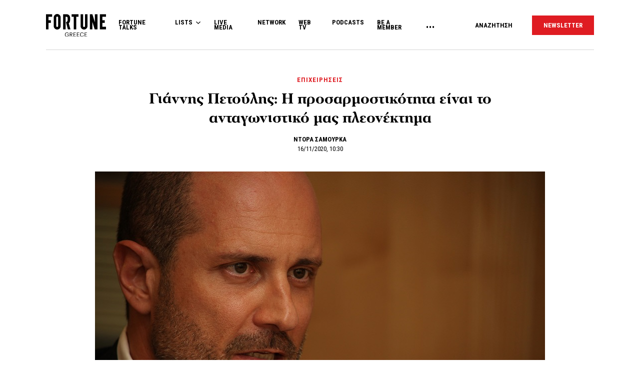

--- FILE ---
content_type: text/html; charset=UTF-8
request_url: https://www.fortunegreece.com/interview/giannis-petoulis-i-prosarmostikotita-ine-to-antagonistiko-mas-pleonektima/
body_size: 31974
content:
<!DOCTYPE html>
<!--[if IE 8]>
    <html class="ie ie8 lt-ie9" lang="el">
<![endif]-->
<!--[if !(IE 7) | !(IE 8) ]><!-->
<html lang="el">
<!--<![endif]-->
    <head>
        <meta charset="UTF-8">
        <meta name="viewport" content="width=device-width, initial-scale=1.0, user-scalable=no">
        <meta http-equiv="Content-Security-Policy" content="upgrade-insecure-requests">

        <title>Γιάννης Πετούλης: Η προσαρμοστικότητα είναι το ανταγωνιστικό μας πλεονέκτημα | Fortunegreece.com</title>

        <link rel="profile" href="http://gmpg.org/xfn/11">
        <link rel="pingback" href="https://www.fortunegreece.com/xmlrpc.php">

        <!-- <link href="https://fonts.googleapis.com/css?family=Fira+Sans+Condensed:300,600|Fira+Sans:300,300i,400,700|Roboto+Condensed:700|Roboto:400,500&amp;subset=greek" rel="stylesheet"> -->

        <link href="https://fonts.googleapis.com/css?family=Fira+Sans+Condensed:300,600|Fira+Sans:300,300i,400,700|Roboto+Condensed:300,400,700|Roboto:400,500&amp;subset=greek" rel="stylesheet">

        

        <!--[if lt IE 9]>
            <script src="https://cdnjs.cloudflare.com/ajax/libs/html5shiv/3.7.3/html5shiv-printshiv.js"></script>
        <![endif]-->


        <script src="//cdn.adsquirrel.ai/fortunegreece.com/chirp.js"></script>

        <!-- InMobi Choice. Consent Manager Tag v3.0 (for TCF 2.2) -->
<script type="text/javascript" async=true>
  (function() {
    var host = window.location.hostname;
    var element = document.createElement('script');
    var firstScript = document.getElementsByTagName('script')[0];
    var url = 'https://cmp.inmobi.com'
      .concat('/choice/', 'X3d-Y4C65CsfU', '/', host, '/choice.js?tag_version=V3');
    var uspTries = 0;
    var uspTriesLimit = 3;
    element.async = true;
    element.type = 'text/javascript';
    element.src = url;

    firstScript.parentNode.insertBefore(element, firstScript);

    function makeStub() {
      var TCF_LOCATOR_NAME = '__tcfapiLocator';
      var queue = [];
      var win = window;
      var cmpFrame;

      function addFrame() {
        var doc = win.document;
        var otherCMP = !!(win.frames[TCF_LOCATOR_NAME]);

        if (!otherCMP) {
          if (doc.body) {
            var iframe = doc.createElement('iframe');

            iframe.style.cssText = 'display:none';
            iframe.name = TCF_LOCATOR_NAME;
            doc.body.appendChild(iframe);
          } else {
            setTimeout(addFrame, 5);
          }
        }
        return !otherCMP;
      }

      function tcfAPIHandler() {
        var gdprApplies;
        var args = arguments;

        if (!args.length) {
          return queue;
        } else if (args[0] === 'setGdprApplies') {
          if (
            args.length > 3 &&
            args[2] === 2 &&
            typeof args[3] === 'boolean'
          ) {
            gdprApplies = args[3];
            if (typeof args[2] === 'function') {
              args[2]('set', true);
            }
          }
        } else if (args[0] === 'ping') {
          var retr = {
            gdprApplies: gdprApplies,
            cmpLoaded: false,
            cmpStatus: 'stub'
          };

          if (typeof args[2] === 'function') {
            args[2](retr);
          }
        } else {
          if (args[0] === 'init' && typeof args[3] === 'object') {
            args[3] = Object.assign(args[3], {
              tag_version: 'V3'
            });
          }
          queue.push(args);
        }
      }

      function postMessageEventHandler(event) {
        var msgIsString = typeof event.data === 'string';
        var json = {};

        try {
          if (msgIsString) {
            json = JSON.parse(event.data);
          } else {
            json = event.data;
          }
        } catch (ignore) {}

        var payload = json.__tcfapiCall;

        if (payload) {
          window.__tcfapi(
            payload.command,
            payload.version,
            function(retValue, success) {
              var returnMsg = {
                __tcfapiReturn: {
                  returnValue: retValue,
                  success: success,
                  callId: payload.callId
                }
              };
              if (msgIsString) {
                returnMsg = JSON.stringify(returnMsg);
              }
              if (event && event.source && event.source.postMessage) {
                event.source.postMessage(returnMsg, '*');
              }
            },
            payload.parameter
          );
        }
      }

      while (win) {
        try {
          if (win.frames[TCF_LOCATOR_NAME]) {
            cmpFrame = win;
            break;
          }
        } catch (ignore) {}

        if (win === window.top) {
          break;
        }
        win = win.parent;
      }
      if (!cmpFrame) {
        addFrame();
        win.__tcfapi = tcfAPIHandler;
        win.addEventListener('message', postMessageEventHandler, false);
      }
    };

    makeStub();

    function makeGppStub() {
      const CMP_ID = 10;
      const SUPPORTED_APIS = [
        '2:tcfeuv2',
        '6:uspv1',
        '7:usnatv1',
        '8:usca',
        '9:usvav1',
        '10:uscov1',
        '11:usutv1',
        '12:usctv1'
      ];

      window.__gpp_addFrame = function(n) {
        if (!window.frames[n]) {
          if (document.body) {
            var i = document.createElement("iframe");
            i.style.cssText = "display:none";
            i.name = n;
            document.body.appendChild(i);
          } else {
            window.setTimeout(window.__gpp_addFrame, 10, n);
          }
        }
      };
      window.__gpp_stub = function() {
        var b = arguments;
        __gpp.queue = __gpp.queue || [];
        __gpp.events = __gpp.events || [];

        if (!b.length || (b.length == 1 && b[0] == "queue")) {
          return __gpp.queue;
        }

        if (b.length == 1 && b[0] == "events") {
          return __gpp.events;
        }

        var cmd = b[0];
        var clb = b.length > 1 ? b[1] : null;
        var par = b.length > 2 ? b[2] : null;
        if (cmd === "ping") {
          clb({
              gppVersion: "1.1", // must be "Version.Subversion", current: "1.1"
              cmpStatus: "stub", // possible values: stub, loading, loaded, error
              cmpDisplayStatus: "hidden", // possible values: hidden, visible, disabled
              signalStatus: "not ready", // possible values: not ready, ready
              supportedAPIs: SUPPORTED_APIS, // list of supported APIs
              cmpId: CMP_ID, // IAB assigned CMP ID, may be 0 during stub/loading
              sectionList: [],
              applicableSections: [-1],
              gppString: "",
              parsedSections: {},
            },
            true
          );
        } else if (cmd === "addEventListener") {
          if (!("lastId" in __gpp)) {
            __gpp.lastId = 0;
          }
          __gpp.lastId++;
          var lnr = __gpp.lastId;
          __gpp.events.push({
            id: lnr,
            callback: clb,
            parameter: par,
          });
          clb({
              eventName: "listenerRegistered",
              listenerId: lnr, // Registered ID of the listener
              data: true, // positive signal
              pingData: {
                gppVersion: "1.1", // must be "Version.Subversion", current: "1.1"
                cmpStatus: "stub", // possible values: stub, loading, loaded, error
                cmpDisplayStatus: "hidden", // possible values: hidden, visible, disabled
                signalStatus: "not ready", // possible values: not ready, ready
                supportedAPIs: SUPPORTED_APIS, // list of supported APIs
                cmpId: CMP_ID, // list of supported APIs
                sectionList: [],
                applicableSections: [-1],
                gppString: "",
                parsedSections: {},
              },
            },
            true
          );
        } else if (cmd === "removeEventListener") {
          var success = false;
          for (var i = 0; i < __gpp.events.length; i++) {
            if (__gpp.events[i].id == par) {
              __gpp.events.splice(i, 1);
              success = true;
              break;
            }
          }
          clb({
              eventName: "listenerRemoved",
              listenerId: par, // Registered ID of the listener
              data: success, // status info
              pingData: {
                gppVersion: "1.1", // must be "Version.Subversion", current: "1.1"
                cmpStatus: "stub", // possible values: stub, loading, loaded, error
                cmpDisplayStatus: "hidden", // possible values: hidden, visible, disabled
                signalStatus: "not ready", // possible values: not ready, ready
                supportedAPIs: SUPPORTED_APIS, // list of supported APIs
                cmpId: CMP_ID, // CMP ID
                sectionList: [],
                applicableSections: [-1],
                gppString: "",
                parsedSections: {},
              },
            },
            true
          );
        } else if (cmd === "hasSection") {
          clb(false, true);
        } else if (cmd === "getSection" || cmd === "getField") {
          clb(null, true);
        }
        //queue all other commands
        else {
          __gpp.queue.push([].slice.apply(b));
        }
      };
      window.__gpp_msghandler = function(event) {
        var msgIsString = typeof event.data === "string";
        try {
          var json = msgIsString ? JSON.parse(event.data) : event.data;
        } catch (e) {
          var json = null;
        }
        if (typeof json === "object" && json !== null && "__gppCall" in json) {
          var i = json.__gppCall;
          window.__gpp(
            i.command,
            function(retValue, success) {
              var returnMsg = {
                __gppReturn: {
                  returnValue: retValue,
                  success: success,
                  callId: i.callId,
                },
              };
              event.source.postMessage(msgIsString ? JSON.stringify(returnMsg) : returnMsg, "*");
            },
            "parameter" in i ? i.parameter : null,
            "version" in i ? i.version : "1.1"
          );
        }
      };
      if (!("__gpp" in window) || typeof window.__gpp !== "function") {
        window.__gpp = window.__gpp_stub;
        window.addEventListener("message", window.__gpp_msghandler, false);
        window.__gpp_addFrame("__gppLocator");
      }
    };

    makeGppStub();

    var uspStubFunction = function() {
      var arg = arguments;
      if (typeof window.__uspapi !== uspStubFunction) {
        setTimeout(function() {
          if (typeof window.__uspapi !== 'undefined') {
            window.__uspapi.apply(window.__uspapi, arg);
          }
        }, 500);
      }
    };

    var checkIfUspIsReady = function() {
      uspTries++;
      if (window.__uspapi === uspStubFunction && uspTries < uspTriesLimit) {
        console.warn('USP is not accessible');
      } else {
        clearInterval(uspInterval);
      }
    };

    if (typeof window.__uspapi === 'undefined') {
      window.__uspapi = uspStubFunction;
      var uspInterval = setInterval(checkIfUspIsReady, 6000);
    }
  })();
</script>
<!-- End InMobi Choice. Consent Manager Tag v3.0 (for TCF 2.2) -->
        <script async id="ebx" src="//applets.ebxcdn.com/ebx.js"></script>

        <!-- <script src="https://cdn.pabidding.io/c/fortunegreece.com.min.js"></script> -->

        
        

<script async="async" src="https://securepubads.g.doubleclick.net/tag/js/gpt.js"></script>


<script>

var pageType = 'post',
    isLongForm = '1',
    gptAdSlots = [],
    mappingSizes = [];


var getSlots = function( mappingSizes ){

  var gptAdSlots = [];

  // global
  gptAdSlots.push(googletag.defineSlot('/31698465/fortunegreece.com/Prestitial', [1, 1], 'prestitial')
                           .addService(googletag.pubads()));

  // home | hp_custom_ad
  if( pageType == 'home' ){


  }

  // list children
  if( [ 'list' ].indexOf( pageType ) !== -1 ){

    gptAdSlots.push(googletag.defineSlot('/31698465/fortunegreece.com/side_1', [[300,250],[300,600]], 'side_1')
                              .defineSizeMapping( mappingSizes['mapping1'] )
                              .addService(googletag.pubads()));


  }

  // archives
  if( [ 'archive' ].indexOf( pageType ) !== -1 ){


    gptAdSlots.push(googletag.defineSlot('/31698465/fortunegreece.com/Mobile_1', [[300,250],[300,600]], 'mobile_1')
                              .defineSizeMapping( mappingSizes['mapping4'] )
                              .addService(googletag.pubads()));

    gptAdSlots.push(googletag.defineSlot('/31698465/fortunegreece.com/Mobile_2', [[300,250],[300,600]], 'mobile_2')
                              .defineSizeMapping( mappingSizes['mapping4'] )
                              .addService(googletag.pubads()));

    gptAdSlots.push(googletag.defineSlot('/31698465/fortunegreece.com/Mobile_3', [[300,250],[300,600]], 'mobile_3')
                              .defineSizeMapping( mappingSizes['mapping4'] )
                              .addService(googletag.pubads()));
  }


  // archives and list parents
  if( [ 'archive', 'list_parent' ].indexOf( pageType ) !== -1 && !isLongForm ){

    gptAdSlots.push(googletag.defineSlot('/31698465/fortunegreece.com/side_1', [[300,250],[300,600]], 'side_1')
                              .defineSizeMapping( mappingSizes['mapping1'] )
                              .addService(googletag.pubads()));

    gptAdSlots.push(googletag.defineSlot('/31698465/fortunegreece.com/Side_2', [[300,600],[300,250]], 'side_2')
                              .defineSizeMapping( mappingSizes['mapping1'] )
                              .addService(googletag.pubads()));
  }


  // post and not longform / interview
  if( [ 'post' ].indexOf( pageType ) !== -1 && !isLongForm ){

    gptAdSlots.push(googletag.defineSlot('/31698465/fortunegreece.com/side_1', [[300,250],[300,600]], 'side_1')
                              .defineSizeMapping( mappingSizes['mapping1'] )
                              .addService(googletag.pubads()));

    gptAdSlots.push(googletag.defineSlot('/31698465/fortunegreece.com/Side_2', [[300,600],[300,250]], 'side_2')
                              .defineSizeMapping( mappingSizes['mapping1'] )
                              .addService(googletag.pubads()));


    gptAdSlots.push(googletag.defineSlot('/31698465/fortunegreece.com/Mobile_1', [[300,250],[300,600]], 'mobile_1')
                              .defineSizeMapping( mappingSizes['mapping4'] )
                              .addService(googletag.pubads()));

  }

  // single longform / interview
  if( [ 'post' ].indexOf( pageType ) !== -1 && isLongForm ){

    gptAdSlots.push(googletag.defineSlot('/31698465/fortunegreece.com/List_Mobile', [[300,250],[300,600]], 'list_mobile')
                              .defineSizeMapping( mappingSizes['mapping4'] )
                              .addService(googletag.pubads()));


  }

  if( [ 'post' ].indexOf( pageType ) !== -1 ) {

    gptAdSlots.push(googletag.defineSlot('/31698465/fortunegreece.com/Headbanner', [[728,90],[970,90]], 'headbanner_more_fortune')
                          .defineSizeMapping( mappingSizes['mapping5'] )
                          .addService(googletag.pubads()));
  }

  // all single posts
  if( [ 'list', 'list_parent' ].indexOf( pageType ) !== -1 ) {
       
      gptAdSlots.push(googletag.defineSlot('/31698465/fortunegreece.com/Incontent_horizontal_1', [[728,90],[970,90]], 'headbanner_more_fortune')
                          .defineSizeMapping( mappingSizes['mapping9'] )
                          .addService(googletag.pubads()));
      }



  // homepage
  if( [ 'home' ].indexOf( pageType ) !== -1 ){

    gptAdSlots.push(googletag.defineSlot('/31698465/fortunegreece.com/Incontent_horizontal_1', [[300,250],[728,90],[970,90]], 'headbanner_briefing')
                          .defineSizeMapping( mappingSizes['mapping9'] )
                          .addService(googletag.pubads()));

    gptAdSlots.push(googletag.defineSlot('/31698465/fortunegreece.com/Side_1', [[300,600],[300,250]], 'side_1_briefing')
                             .defineSizeMapping( mappingSizes['mapping1'] )
                             .addService(googletag.pubads()));

    gptAdSlots.push(googletag.defineSlot('/31698465/fortunegreece.com/Side_2', [[300,600],[300,250]], 'side_2_content_island')
                             .defineSizeMapping( mappingSizes['mapping1'] )
                             .addService(googletag.pubads()));

    gptAdSlots.push(googletag.defineSlot('/31698465/fortunegreece.com/Side_1', [[300,600],[300,250]], 'side_1_stories_feed')
                             .defineSizeMapping( mappingSizes['mapping1'] )
                             .addService(googletag.pubads()));

    gptAdSlots.push(googletag.defineSlot('/31698465/fortunegreece.com/Mobile_1', [[300,250],[300,600]], 'mobile_1')
                              .defineSizeMapping( mappingSizes['mapping4'] )
                              .addService(googletag.pubads()));

    gptAdSlots.push(googletag.defineSlot('/31698465/fortunegreece.com/Mobile_2', [[300,250],[300,600]], 'mobile_2')
                              .defineSizeMapping( mappingSizes['mapping4'] )
                              .addService(googletag.pubads()));

    gptAdSlots.push(googletag.defineSlot('/31698465/fortunegreece.com/Mobile_3', [[300,250],[300,600]], 'mobile_3')
                              .defineSizeMapping( mappingSizes['mapping4'] )
                              .addService(googletag.pubads()));


  }


  gptAdSlots.push( googletag.defineSlot( '/31698465/fortunegreece.com/List_Infinite', [[970,250],[728,90],[300,250]], 'list_infinite_44248' )
                                      .defineSizeMapping( mappingSizes['mapping8'] )
                                      .addService( googletag.pubads() ) );
gptAdSlots.push( googletag.defineSlot( '/31698465/fortunegreece.com/List_Infinite', [[970,250],[728,90],[300,250]], 'list_infinite_46730' )
                                      .defineSizeMapping( mappingSizes['mapping8'] )
                                      .addService( googletag.pubads() ) );
gptAdSlots.push( googletag.defineSlot( '/31698465/fortunegreece.com/List_Infinite', [[970,250],[728,90],[300,250]], 'list_infinite_23281' )
                                      .defineSizeMapping( mappingSizes['mapping8'] )
                                      .addService( googletag.pubads() ) );
gptAdSlots.push( googletag.defineSlot( '/31698465/fortunegreece.com/List_Mobile', [[300,600],[300,250]], 'list_mobile_53257' )
                                      .defineSizeMapping( mappingSizes['mapping4'] )
                                      .addService( googletag.pubads() ) );
gptAdSlots.push( googletag.defineSlot( '/31698465/fortunegreece.com/List_Mobile', [[300,600],[300,250]], 'list_mobile_56108' )
                                      .defineSizeMapping( mappingSizes['mapping4'] )
                                      .addService( googletag.pubads() ) );


  return gptAdSlots;

}


window.googletag = window.googletag || {cmd: []};

    googletag.cmd.push(function() {

        var mapping1 = googletag.sizeMapping()
                                .addSize([0, 0], [])
                                .addSize([1201, 0], [[300, 250], [300, 600]])
                                .build();

        var mapping2 = googletag.sizeMapping()
                                .addSize([0, 0], [])
                                .addSize([1024, 0], [[300, 250]])
                                .addSize([1280, 0], [[300, 250], [728, 90]])
                                .addSize([1900, 0], [[970, 250], [728, 90], [300, 250]])
                                .build();

        var mapping3 = googletag.sizeMapping()
                                .addSize([0, 0], [])
                                .addSize([1024, 0], [[300, 250]])
                                .build();

        var mapping4 = googletag.sizeMapping()
                                .addSize([0, 0], [[300, 250], [300, 600]])
                                .addSize([1024, 0], [])
                                .build();

        var mapping5 = googletag.sizeMapping()
                                .addSize([0, 0], [])
                                .addSize([1024, 0], [[728, 90], [970, 250]])
                                .build();

        var mapping6 = googletag.sizeMapping()
                                .addSize([0, 0], [[300, 250], [300, 600]])
                                .addSize([1024, 0], [[300, 250]])
                                .build();

        var mapping7 = googletag.sizeMapping()
                                .addSize([0, 0], [[300,250]])
                                .addSize([1920, 0], [[970, 250], [728, 90]])
                                .build();

        var mapping8 = googletag.sizeMapping()
                                .addSize([0, 0], [])
                                .addSize([1024, 0], [[300, 250]])
                                .addSize([1900, 0], [[970, 250], [728, 90]])
                                .build();

        var mapping9 = googletag.sizeMapping()
                                .addSize([0, 0], [])
                                .addSize([800, 0], [[728, 90]])
                                .addSize([1201, 0], [[300, 250]])
                                .addSize([1920, 0], [[970, 250], [728, 90]])
                                .build();

        mappingSizes['mapping1'] = mapping1;
        mappingSizes['mapping2'] = mapping2;
        mappingSizes['mapping3'] = mapping3;
        mappingSizes['mapping4'] = mapping4;
        mappingSizes['mapping5'] = mapping5;
        mappingSizes['mapping6'] = mapping6;
        mappingSizes['mapping7'] = mapping7;
        mappingSizes['mapping8'] = mapping8;
        mappingSizes['mapping9'] = mapping9;

    gptAdSlots = getSlots( mappingSizes );

     googletag.pubads().enableLazyLoad();


    // C) Enable lazy loading with...
    googletag.pubads().enableLazyLoad({
      // Fetch slots within 5 viewports.
      fetchMarginPercent: 500,
      // Render slots within 2 viewports.
      renderMarginPercent: 200,
      // Double the above values on mobile, where viewports are smaller
      // and users tend to scroll faster.
      mobileScaling: 1.0
    });

    // googletag.pubads().disableInitialLoad();
    // googletag.pubads().enableSingleRequest();
    googletag.pubads().collapseEmptyDivs();

    googletag.pubads().setTargeting('category',['epichirisis']);
googletag.pubads().setTargeting('article','360380');
googletag.pubads().setTargeting('path',"https://www.fortunegreece.com/interview/giannis-petoulis-i-prosarmostikotita-ine-to-antagonistiko-mas-pleonektima/");
googletag.pubads().setTargeting('keywords',['the-coronavirus-economy']);
googletag.pubads().setTargeting('type',"article");
googletag.pubads().setTargeting('article_template',"default");
googletag.pubads().setTargeting('post_type',"interview");    
    googletag.enableServices();

 });

 </script>
        <script type="text/javascript">

        __tcfapi('addEventListener', 2, function(tcData, success) {
          if( success && tcData.gdprApplies ) {
            if ( tcData.eventStatus === 'tcloaded' || tcData.eventStatus === 'useractioncomplete' ){

              googletag.cmd.push(function() {
                googletag.pubads().refresh();
              });

            }

          }
        });
        </script>

        
          <script>
            window.dataLayer = window.dataLayer || [];

            dataLayer.push({
              'event':'post-primary-category',
              'primaryCategory': {
                  'name': 'Επιχειρήσεις',
                  'slug': 'epichirisis',
              }
            });
          </script>

        
        <!-- Google Tag Manager -->
        <script>(function(w,d,s,l,i){w[l]=w[l]||[];w[l].push({'gtm.start':
        new Date().getTime(),event:'gtm.js'});var f=d.getElementsByTagName(s)[0],
        j=d.createElement(s),dl=l!='dataLayer'?'&l='+l:'';j.async=true;j.src=
        'https://www.googletagmanager.com/gtm.js?id='+i+dl;f.parentNode.insertBefore(j,f);
        })(window,document,'script','dataLayer','GTM-PSPKMNZ');</script>
        <!-- End Google Tag Manager -->


        <!-- <script src="https://cdnprojectagora.s3.amazonaws.com/gr/fortunegreece.js"></script> -->
   
        <meta name='robots' content='index, follow, max-image-preview:large, max-snippet:-1, max-video-preview:-1' />

	<!-- This site is optimized with the Yoast SEO plugin v19.8 - https://yoast.com/wordpress/plugins/seo/ -->
	<meta name="description" content="Ο επικεφαλής της Europ Assistance Greece ανοίγει τα χαρτιά του στο Fortune Greece για την επόμενη μέρα της εταιρείας." />
	<link rel="canonical" href="https://www.fortunegreece.com/interview/giannis-petoulis-i-prosarmostikotita-ine-to-antagonistiko-mas-pleonektima/" />
	<meta property="og:locale" content="el_GR" />
	<meta property="og:type" content="article" />
	<meta property="og:title" content="Γιάννης Πετούλης: Η προσαρμοστικότητα είναι το ανταγωνιστικό μας πλεονέκτημα | Fortunegreece.com" />
	<meta property="og:description" content="Ο επικεφαλής της Europ Assistance Greece ανοίγει τα χαρτιά του στο Fortune Greece για την επόμενη μέρα της εταιρείας." />
	<meta property="og:url" content="https://www.fortunegreece.com/interview/giannis-petoulis-i-prosarmostikotita-ine-to-antagonistiko-mas-pleonektima/" />
	<meta property="og:site_name" content="Fortunegreece.com" />
	<meta property="article:publisher" content="https://www.facebook.com/FortuneGreece" />
	<meta property="article:modified_time" content="2020-11-16T14:26:38+00:00" />
	<meta property="og:image" content="https://www.fortunegreece.com/wp-content/uploads/2020/11/ΓΙΑΝΝΗΣ-ΠΕΤΟΥΛΗΣ.jpg" />
	<meta property="og:image:width" content="900" />
	<meta property="og:image:height" content="600" />
	<meta property="og:image:type" content="image/jpeg" />
	<meta name="twitter:card" content="summary_large_image" />
	<meta name="twitter:site" content="@FortuneGreece" />
	<script type="application/ld+json" class="yoast-schema-graph">{"@context":"https://schema.org","@graph":[{"@type":"WebPage","@id":"https://www.fortunegreece.com/interview/giannis-petoulis-i-prosarmostikotita-ine-to-antagonistiko-mas-pleonektima/","url":"https://www.fortunegreece.com/interview/giannis-petoulis-i-prosarmostikotita-ine-to-antagonistiko-mas-pleonektima/","name":"Γιάννης Πετούλης: Η προσαρμοστικότητα είναι το ανταγωνιστικό μας πλεονέκτημα | Fortunegreece.com","isPartOf":{"@id":"https://www.fortunegreece.com/#website"},"primaryImageOfPage":{"@id":"https://www.fortunegreece.com/interview/giannis-petoulis-i-prosarmostikotita-ine-to-antagonistiko-mas-pleonektima/#primaryimage"},"image":{"@id":"https://www.fortunegreece.com/interview/giannis-petoulis-i-prosarmostikotita-ine-to-antagonistiko-mas-pleonektima/#primaryimage"},"thumbnailUrl":"https://www.fortunegreece.com/wp-content/uploads/2020/11/ΓΙΑΝΝΗΣ-ΠΕΤΟΥΛΗΣ.jpg","datePublished":"2020-11-16T08:30:28+00:00","dateModified":"2020-11-16T14:26:38+00:00","breadcrumb":{"@id":"https://www.fortunegreece.com/interview/giannis-petoulis-i-prosarmostikotita-ine-to-antagonistiko-mas-pleonektima/#breadcrumb"},"inLanguage":"el","potentialAction":[{"@type":"ReadAction","target":["https://www.fortunegreece.com/interview/giannis-petoulis-i-prosarmostikotita-ine-to-antagonistiko-mas-pleonektima/"]}]},{"@type":"ImageObject","inLanguage":"el","@id":"https://www.fortunegreece.com/interview/giannis-petoulis-i-prosarmostikotita-ine-to-antagonistiko-mas-pleonektima/#primaryimage","url":"https://www.fortunegreece.com/wp-content/uploads/2020/11/ΓΙΑΝΝΗΣ-ΠΕΤΟΥΛΗΣ.jpg","contentUrl":"https://www.fortunegreece.com/wp-content/uploads/2020/11/ΓΙΑΝΝΗΣ-ΠΕΤΟΥΛΗΣ.jpg","width":900,"height":600,"caption":"Ιωάννης Πετούλη, Διευθύνων Σύμβουλος Europ Assistance Greece"},{"@type":"BreadcrumbList","@id":"https://www.fortunegreece.com/interview/giannis-petoulis-i-prosarmostikotita-ine-to-antagonistiko-mas-pleonektima/#breadcrumb","itemListElement":[{"@type":"ListItem","position":1,"name":"Home","item":"https://www.fortunegreece.com/"},{"@type":"ListItem","position":2,"name":"Γιάννης Πετούλης: Η προσαρμοστικότητα είναι το ανταγωνιστικό μας πλεονέκτημα"}]},{"@type":"WebSite","@id":"https://www.fortunegreece.com/#website","url":"https://www.fortunegreece.com/","name":"Fortunegreece.com","description":"Το site που εμπιστεύονται οι εταιρείες, διαβάζουν οι επιχειρηματίες, αγαπούν οι startuppers, ψηφίζουν οι νέοι.","publisher":{"@id":"https://www.fortunegreece.com/#organization"},"potentialAction":[{"@type":"SearchAction","target":{"@type":"EntryPoint","urlTemplate":"https://www.fortunegreece.com/?s={search_term_string}"},"query-input":"required name=search_term_string"}],"inLanguage":"el"},{"@type":"Organization","@id":"https://www.fortunegreece.com/#organization","name":"Fortunegreece.com","url":"https://www.fortunegreece.com/","sameAs":["https://www.linkedin.com/company/fortune-greece","https://www.youtube.com/user/FortuneGreece","https://twitter.com/FortuneGreece","https://www.facebook.com/FortuneGreece"],"logo":{"@type":"ImageObject","inLanguage":"el","@id":"https://www.fortunegreece.com/#/schema/logo/image/","url":"https://www.fortunegreece.com/wp-content/uploads/2023/02/fortune-greece-logo.svg","contentUrl":"https://www.fortunegreece.com/wp-content/uploads/2023/02/fortune-greece-logo.svg","caption":"Fortunegreece.com"},"image":{"@id":"https://www.fortunegreece.com/#/schema/logo/image/"}}]}</script>
	<!-- / Yoast SEO plugin. -->


<link rel='dns-prefetch' href='//www.fortunegreece.com' />
<link rel='dns-prefetch' href='//cdnjs.cloudflare.com' />
<link rel='dns-prefetch' href='//s.w.org' />
<style id='global-styles-inline-css' type='text/css'>
body{--wp--preset--color--black: #000000;--wp--preset--color--cyan-bluish-gray: #abb8c3;--wp--preset--color--white: #ffffff;--wp--preset--color--pale-pink: #f78da7;--wp--preset--color--vivid-red: #cf2e2e;--wp--preset--color--luminous-vivid-orange: #ff6900;--wp--preset--color--luminous-vivid-amber: #fcb900;--wp--preset--color--light-green-cyan: #7bdcb5;--wp--preset--color--vivid-green-cyan: #00d084;--wp--preset--color--pale-cyan-blue: #8ed1fc;--wp--preset--color--vivid-cyan-blue: #0693e3;--wp--preset--color--vivid-purple: #9b51e0;--wp--preset--gradient--vivid-cyan-blue-to-vivid-purple: linear-gradient(135deg,rgba(6,147,227,1) 0%,rgb(155,81,224) 100%);--wp--preset--gradient--light-green-cyan-to-vivid-green-cyan: linear-gradient(135deg,rgb(122,220,180) 0%,rgb(0,208,130) 100%);--wp--preset--gradient--luminous-vivid-amber-to-luminous-vivid-orange: linear-gradient(135deg,rgba(252,185,0,1) 0%,rgba(255,105,0,1) 100%);--wp--preset--gradient--luminous-vivid-orange-to-vivid-red: linear-gradient(135deg,rgba(255,105,0,1) 0%,rgb(207,46,46) 100%);--wp--preset--gradient--very-light-gray-to-cyan-bluish-gray: linear-gradient(135deg,rgb(238,238,238) 0%,rgb(169,184,195) 100%);--wp--preset--gradient--cool-to-warm-spectrum: linear-gradient(135deg,rgb(74,234,220) 0%,rgb(151,120,209) 20%,rgb(207,42,186) 40%,rgb(238,44,130) 60%,rgb(251,105,98) 80%,rgb(254,248,76) 100%);--wp--preset--gradient--blush-light-purple: linear-gradient(135deg,rgb(255,206,236) 0%,rgb(152,150,240) 100%);--wp--preset--gradient--blush-bordeaux: linear-gradient(135deg,rgb(254,205,165) 0%,rgb(254,45,45) 50%,rgb(107,0,62) 100%);--wp--preset--gradient--luminous-dusk: linear-gradient(135deg,rgb(255,203,112) 0%,rgb(199,81,192) 50%,rgb(65,88,208) 100%);--wp--preset--gradient--pale-ocean: linear-gradient(135deg,rgb(255,245,203) 0%,rgb(182,227,212) 50%,rgb(51,167,181) 100%);--wp--preset--gradient--electric-grass: linear-gradient(135deg,rgb(202,248,128) 0%,rgb(113,206,126) 100%);--wp--preset--gradient--midnight: linear-gradient(135deg,rgb(2,3,129) 0%,rgb(40,116,252) 100%);--wp--preset--duotone--dark-grayscale: url('#wp-duotone-dark-grayscale');--wp--preset--duotone--grayscale: url('#wp-duotone-grayscale');--wp--preset--duotone--purple-yellow: url('#wp-duotone-purple-yellow');--wp--preset--duotone--blue-red: url('#wp-duotone-blue-red');--wp--preset--duotone--midnight: url('#wp-duotone-midnight');--wp--preset--duotone--magenta-yellow: url('#wp-duotone-magenta-yellow');--wp--preset--duotone--purple-green: url('#wp-duotone-purple-green');--wp--preset--duotone--blue-orange: url('#wp-duotone-blue-orange');--wp--preset--font-size--small: 13px;--wp--preset--font-size--medium: 20px;--wp--preset--font-size--large: 36px;--wp--preset--font-size--x-large: 42px;}.has-black-color{color: var(--wp--preset--color--black) !important;}.has-cyan-bluish-gray-color{color: var(--wp--preset--color--cyan-bluish-gray) !important;}.has-white-color{color: var(--wp--preset--color--white) !important;}.has-pale-pink-color{color: var(--wp--preset--color--pale-pink) !important;}.has-vivid-red-color{color: var(--wp--preset--color--vivid-red) !important;}.has-luminous-vivid-orange-color{color: var(--wp--preset--color--luminous-vivid-orange) !important;}.has-luminous-vivid-amber-color{color: var(--wp--preset--color--luminous-vivid-amber) !important;}.has-light-green-cyan-color{color: var(--wp--preset--color--light-green-cyan) !important;}.has-vivid-green-cyan-color{color: var(--wp--preset--color--vivid-green-cyan) !important;}.has-pale-cyan-blue-color{color: var(--wp--preset--color--pale-cyan-blue) !important;}.has-vivid-cyan-blue-color{color: var(--wp--preset--color--vivid-cyan-blue) !important;}.has-vivid-purple-color{color: var(--wp--preset--color--vivid-purple) !important;}.has-black-background-color{background-color: var(--wp--preset--color--black) !important;}.has-cyan-bluish-gray-background-color{background-color: var(--wp--preset--color--cyan-bluish-gray) !important;}.has-white-background-color{background-color: var(--wp--preset--color--white) !important;}.has-pale-pink-background-color{background-color: var(--wp--preset--color--pale-pink) !important;}.has-vivid-red-background-color{background-color: var(--wp--preset--color--vivid-red) !important;}.has-luminous-vivid-orange-background-color{background-color: var(--wp--preset--color--luminous-vivid-orange) !important;}.has-luminous-vivid-amber-background-color{background-color: var(--wp--preset--color--luminous-vivid-amber) !important;}.has-light-green-cyan-background-color{background-color: var(--wp--preset--color--light-green-cyan) !important;}.has-vivid-green-cyan-background-color{background-color: var(--wp--preset--color--vivid-green-cyan) !important;}.has-pale-cyan-blue-background-color{background-color: var(--wp--preset--color--pale-cyan-blue) !important;}.has-vivid-cyan-blue-background-color{background-color: var(--wp--preset--color--vivid-cyan-blue) !important;}.has-vivid-purple-background-color{background-color: var(--wp--preset--color--vivid-purple) !important;}.has-black-border-color{border-color: var(--wp--preset--color--black) !important;}.has-cyan-bluish-gray-border-color{border-color: var(--wp--preset--color--cyan-bluish-gray) !important;}.has-white-border-color{border-color: var(--wp--preset--color--white) !important;}.has-pale-pink-border-color{border-color: var(--wp--preset--color--pale-pink) !important;}.has-vivid-red-border-color{border-color: var(--wp--preset--color--vivid-red) !important;}.has-luminous-vivid-orange-border-color{border-color: var(--wp--preset--color--luminous-vivid-orange) !important;}.has-luminous-vivid-amber-border-color{border-color: var(--wp--preset--color--luminous-vivid-amber) !important;}.has-light-green-cyan-border-color{border-color: var(--wp--preset--color--light-green-cyan) !important;}.has-vivid-green-cyan-border-color{border-color: var(--wp--preset--color--vivid-green-cyan) !important;}.has-pale-cyan-blue-border-color{border-color: var(--wp--preset--color--pale-cyan-blue) !important;}.has-vivid-cyan-blue-border-color{border-color: var(--wp--preset--color--vivid-cyan-blue) !important;}.has-vivid-purple-border-color{border-color: var(--wp--preset--color--vivid-purple) !important;}.has-vivid-cyan-blue-to-vivid-purple-gradient-background{background: var(--wp--preset--gradient--vivid-cyan-blue-to-vivid-purple) !important;}.has-light-green-cyan-to-vivid-green-cyan-gradient-background{background: var(--wp--preset--gradient--light-green-cyan-to-vivid-green-cyan) !important;}.has-luminous-vivid-amber-to-luminous-vivid-orange-gradient-background{background: var(--wp--preset--gradient--luminous-vivid-amber-to-luminous-vivid-orange) !important;}.has-luminous-vivid-orange-to-vivid-red-gradient-background{background: var(--wp--preset--gradient--luminous-vivid-orange-to-vivid-red) !important;}.has-very-light-gray-to-cyan-bluish-gray-gradient-background{background: var(--wp--preset--gradient--very-light-gray-to-cyan-bluish-gray) !important;}.has-cool-to-warm-spectrum-gradient-background{background: var(--wp--preset--gradient--cool-to-warm-spectrum) !important;}.has-blush-light-purple-gradient-background{background: var(--wp--preset--gradient--blush-light-purple) !important;}.has-blush-bordeaux-gradient-background{background: var(--wp--preset--gradient--blush-bordeaux) !important;}.has-luminous-dusk-gradient-background{background: var(--wp--preset--gradient--luminous-dusk) !important;}.has-pale-ocean-gradient-background{background: var(--wp--preset--gradient--pale-ocean) !important;}.has-electric-grass-gradient-background{background: var(--wp--preset--gradient--electric-grass) !important;}.has-midnight-gradient-background{background: var(--wp--preset--gradient--midnight) !important;}.has-small-font-size{font-size: var(--wp--preset--font-size--small) !important;}.has-medium-font-size{font-size: var(--wp--preset--font-size--medium) !important;}.has-large-font-size{font-size: var(--wp--preset--font-size--large) !important;}.has-x-large-font-size{font-size: var(--wp--preset--font-size--x-large) !important;}
</style>
<link rel='stylesheet' id='wpcdt-public-css-css'  href='https://www.fortunegreece.com/wp-content/plugins/countdown-timer-ultimate/assets/css/wpcdt-public.css?ver=2.0.8' type='text/css' media='all' />
<link rel='stylesheet' id='slick-css'  href='https://cdnjs.cloudflare.com/ajax/libs/slick-carousel/1.9.0/slick.min.css?ver=6.0.2' type='text/css' media='all' />
<link rel='stylesheet' id='tempstyle-css'  href='https://www.fortunegreece.com/wp-content/themes/fg/style.css?v=1769914421&#038;ver=6.0.2' type='text/css' media='all' />
<link rel='stylesheet' id='mainstyle-css'  href='https://www.fortunegreece.com/wp-content/themes/fg/assets/css/style.css?v=1769914421&#038;ver=6.0.2' type='text/css' media='all' />
<script type='text/javascript' src='https://www.fortunegreece.com/wp-includes/js/jquery/jquery.min.js?ver=3.6.0' id='jquery-core-js'></script>
<script type='text/javascript' src='https://www.fortunegreece.com/wp-includes/js/jquery/jquery-migrate.min.js?ver=3.3.2' id='jquery-migrate-js'></script>
<script type='text/javascript' id='scripts_js-js-extra'>
/* <![CDATA[ */
var FRTN = {"site_url":"https:\/\/www.fortunegreece.com","is_search":"","animation_data_url":"https:\/\/www.fortunegreece.com\/wp-content\/themes\/fg\/assets\/js\/misc\/icon_animation_data\/"};
var BTW = {"ajaxUrl":"https:\/\/www.fortunegreece.com\/wp-admin\/admin-ajax.php","ajaxErrorMsg":"\u03a5\u03c0\u03ae\u03c1\u03be\u03b5 \u03ba\u03ac\u03c0\u03bf\u03b9\u03bf \u03c0\u03c1\u03cc\u03b2\u03bb\u03b7\u03bc\u03b1. \u03a0\u03b1\u03c1\u03b1\u03ba\u03b1\u03bb\u03ce \u03b4\u03bf\u03ba\u03b9\u03bc\u03ac\u03c3\u03c4\u03b5 \u03b1\u03c1\u03b3\u03cc\u03c4\u03b5\u03c1\u03b1, \u03ae \u03b5\u03c0\u03b9\u03ba\u03bf\u03b9\u03bd\u03c9\u03bd\u03ae\u03c3\u03c4\u03b5 \u03bc\u03b5 \u03c4\u03bf\u03bd \u03b4\u03b9\u03b1\u03c7\u03b5\u03b9\u03c1\u03b9\u03c3\u03c4\u03ae.","search":{"search_base_url":"https:\/\/www.fortunegreece.com\/?s=","min_characters":3,"nonce":"c0e28fb261","search_min_chars_text":"\u03c0\u03bb\u03b7\u03ba\u03c4\u03c1\u03bf\u03bb\u03bf\u03b3\u03af\u03c3\u03c4\u03b5 \u03c4\u03bf\u03c5\u03bb\u03ac\u03c7\u03b9\u03c3\u03c4\u03bf\u03bd 3 \u03c7\u03b1\u03c1\u03b1\u03ba\u03c4\u03ae\u03c1\u03b5\u03c2","search_no_results_text":"\u0394\u03b5\u03bd \u03b2\u03c1\u03ad\u03b8\u03b7\u03ba\u03b1\u03bd \u03b1\u03c0\u03bf\u03c4\u03b5\u03bb\u03ad\u03c3\u03bc\u03b1\u03c4\u03b1","search_view_allResults_text":"\u0394\u0395\u03a3 \u03a0\u0395\u03a1\u0399\u03a3\u03a3\u039f\u03a4\u0395\u03a1\u0391"},"is_home":""};
/* ]]> */
</script>
<script type='text/javascript' src='https://www.fortunegreece.com/wp-content/themes/fg/assets/js/scripts.js?ver=1769914421' id='scripts_js-js'></script>
<script type='text/javascript' src='https://www.fortunegreece.com/wp-content/themes/btw_newsportal/assets/js/front-end/ua-parser.min.js?ver=0.7.28' id='ua_parser-js'></script>
<script type='text/javascript' src='https://www.fortunegreece.com/wp-content/themes/btw_newsportal/assets/js/front-end/scripts.min.js?ver=1769914421' id='newsportal_scripts_js-js'></script>
<link rel="https://api.w.org/" href="https://www.fortunegreece.com/wp-json/" /><link rel="alternate" type="application/json" href="https://www.fortunegreece.com/wp-json/wp/v2/interview/360380" /><link rel="EditURI" type="application/rsd+xml" title="RSD" href="https://www.fortunegreece.com/xmlrpc.php?rsd" />
<link rel="wlwmanifest" type="application/wlwmanifest+xml" href="https://www.fortunegreece.com/wp-includes/wlwmanifest.xml" /> 
<link rel='shortlink' href='https://www.fortunegreece.com/?p=360380' />
<link rel="alternate" type="application/json+oembed" href="https://www.fortunegreece.com/wp-json/oembed/1.0/embed?url=https%3A%2F%2Fwww.fortunegreece.com%2Finterview%2Fgiannis-petoulis-i-prosarmostikotita-ine-to-antagonistiko-mas-pleonektima%2F" />
<link rel="alternate" type="text/xml+oembed" href="https://www.fortunegreece.com/wp-json/oembed/1.0/embed?url=https%3A%2F%2Fwww.fortunegreece.com%2Finterview%2Fgiannis-petoulis-i-prosarmostikotita-ine-to-antagonistiko-mas-pleonektima%2F&#038;format=xml" />
      <meta name="onesignal" content="wordpress-plugin"/>
            <script>

      window.OneSignal = window.OneSignal || [];

      OneSignal.push( function() {
        OneSignal.SERVICE_WORKER_UPDATER_PATH = "OneSignalSDKUpdaterWorker.js.php";
        OneSignal.SERVICE_WORKER_PATH = "OneSignalSDKWorker.js.php";
        OneSignal.SERVICE_WORKER_PARAM = { scope: '/' };

        OneSignal.setDefaultNotificationUrl("https://www.fortunegreece.com");
        var oneSignal_options = {};
        window._oneSignalInitOptions = oneSignal_options;

        oneSignal_options['wordpress'] = true;
oneSignal_options['appId'] = '1e8e36e4-7f76-458d-a666-8759882c7790';
oneSignal_options['welcomeNotification'] = { };
oneSignal_options['welcomeNotification']['title'] = "";
oneSignal_options['welcomeNotification']['message'] = "Ευχαριστουμε για την εγγραφή σας στις ειδοποιήσεις του fortunegreece.com. Με την εγγραφή σας θα λαμβάνετε ενημέρωση για όλα όσα πρέπει να γνωρίζετε για την οικονομία και τις επιχειρήσεις.";
oneSignal_options['path'] = "https://www.fortunegreece.com/wp-content/plugins/onesignal-free-web-push-notifications/sdk_files/";
oneSignal_options['promptOptions'] = { };
oneSignal_options['promptOptions']['actionMessage'] = 'Θέλετε να λαμβάνετε ειδοποιήσεις για νέα άρθρα που δημοσιεύονται στο fortunegreece.com;';
oneSignal_options['promptOptions']['acceptButtonText'] = 'NAI';
oneSignal_options['promptOptions']['cancelButtonText'] = 'Όχι τώρα';
oneSignal_options['notifyButton'] = { };
oneSignal_options['notifyButton']['enable'] = true;
oneSignal_options['notifyButton']['position'] = 'bottom-right';
oneSignal_options['notifyButton']['theme'] = 'default';
oneSignal_options['notifyButton']['size'] = 'small';
oneSignal_options['notifyButton']['showCredit'] = false;
oneSignal_options['notifyButton']['text'] = {};
oneSignal_options['notifyButton']['text']['tip.state.unsubscribed'] = 'Ενεργοποιήστε τις ειδοποιήσεις';
oneSignal_options['notifyButton']['text']['tip.state.subscribed'] = 'Επιτυχής εγγραφή';
oneSignal_options['notifyButton']['text']['tip.state.blocked'] = 'Έχετε απαγορεύσει τις ενημερώσεις';
oneSignal_options['notifyButton']['text']['message.action.subscribed'] = 'Ευχαριστούμε για την εγγραφή σας!';
oneSignal_options['notifyButton']['text']['message.action.resubscribed'] = 'Επιτυχής εγγραφή';
oneSignal_options['notifyButton']['text']['message.action.unsubscribed'] = 'Δε θα λαμβάνετε πλέον ειδοποιήσεις';
oneSignal_options['notifyButton']['text']['dialog.main.title'] = 'Διαχείριση ειδοποιήσεων';
oneSignal_options['notifyButton']['text']['dialog.main.button.subscribe'] = 'ΕΓΓΡΑΦΗ';
oneSignal_options['notifyButton']['text']['dialog.main.button.unsubscribe'] = 'Kατάργηση Eγγραφής';
oneSignal_options['notifyButton']['text']['dialog.blocked.title'] = 'Kατάργηση αποκλεισμού ειδοποιήσεων';
oneSignal_options['notifyButton']['text']['dialog.blocked.message'] = 'Ακολούθησε αυτές τις οδηγίες για να ενεργοποιήσετε τις ειδοποιήσεις:';
oneSignal_options['notifyButton']['colors'] = {};
oneSignal_options['notifyButton']['colors']['circle.background'] = '#e90e1a';
oneSignal_options['notifyButton']['colors']['pulse.color'] = '#e90e1a';
oneSignal_options['notifyButton']['colors']['dialog.button.background'] = '#e90e1a';
oneSignal_options['notifyButton']['offset'] = {};
oneSignal_options['notifyButton']['offset']['bottom'] = '30px';
oneSignal_options['notifyButton']['offset']['left'] = '20px';
                OneSignal.init(window._oneSignalInitOptions);
                OneSignal.showSlidedownPrompt();      });

      function documentInitOneSignal() {
        var oneSignal_elements = document.getElementsByClassName("OneSignal-prompt");

        var oneSignalLinkClickHandler = function(event) { OneSignal.push(['registerForPushNotifications']); event.preventDefault(); };        for(var i = 0; i < oneSignal_elements.length; i++)
          oneSignal_elements[i].addEventListener('click', oneSignalLinkClickHandler, false);
      }

      if (document.readyState === 'complete') {
           documentInitOneSignal();
      }
      else {
           window.addEventListener("load", function(event){
               documentInitOneSignal();
          });
      }
    </script>
<link rel="icon" href="https://www.fortunegreece.com/wp-content/uploads/2022/10/cropped-favicon-fortune-32x32.png" sizes="32x32" />
<link rel="icon" href="https://www.fortunegreece.com/wp-content/uploads/2022/10/cropped-favicon-fortune-192x192.png" sizes="192x192" />
<link rel="apple-touch-icon" href="https://www.fortunegreece.com/wp-content/uploads/2022/10/cropped-favicon-fortune-180x180.png" />
<meta name="msapplication-TileImage" content="https://www.fortunegreece.com/wp-content/uploads/2022/10/cropped-favicon-fortune-270x270.png" />

    </head>


    <body class="interview-template-default single single-interview postid-360380 ros" itemscope itemtype="" >
     <!-- Google Tag Manager (noscript) -->
      <noscript><iframe src="https://www.googletagmanager.com/ns.html?id=GTM-PSPKMNZ"
      height="0" width="0" style="display:none;visibility:hidden"></iframe></noscript>
      <!-- End Google Tag Manager (noscript) -->



        <div class="global_wrapper">

          
<div  class="ads_element hc_prestitial_code">
  <div class="dfp-wrap inner rectangle prestitial">
    <div id="prestitial">
      <script>
        googletag.cmd.push(function() { googletag.display( 'prestitial' ); });
      </script>
    </div>
  </div>
</div>

<header class="global_header">
    <button class="header_btn  toggle_nav" aria-label="toggle Nav">
        <svg version="1.1" id="Layer_1" xmlns="http://www.w3.org/2000/svg" xmlns:xlink="http://www.w3.org/1999/xlink" x="0px" y="0px"
            viewBox="0 0 23 14.3" style="enable-background:new 0 0 23 14.3;" xml:space="preserve">
            <style type="text/css">
                .st0{fill:none;stroke:#000000;stroke-width:1.3;}
            </style>
            <line id="Line_409" class="st0" x1="0" y1="0.7" x2="23" y2="0.7"/>
            <line id="Line_410" class="st0" x1="0" y1="7.2" x2="23" y2="7.2"/>
            <line id="Line_411" class="st0" x1="0" y1="13.6" x2="23" y2="13.6"/>
        </svg>
    </button>
    <div class="header_imgs">
        
        <figure class="header_logo">
            <a title="Fortunegreece" href="/">
                <!-- <img src="https://www.fortunegreece.com/wp-content/themes/fg/assets/img/logos/fortune-greece-logo.svg" alt="Fortunegreece logo" /> -->

                <img src="https://www.fortunegreece.com/wp-content/uploads/2024/02/Fortune-Greece-new-logo-black.svg" alt="Fortunegreece.com"/>
            </a>
        </figure>
    </div>
    <nav class="main_navigation">
        <ul id="menu-main-navigation" class="menu"><li id="menu-item-470399" class="menu-item menu-item-type-post_type menu-item-object-page menu-item-470399"><a href="https://www.fortunegreece.com/fortune-talks/">FORTUNE TALKS</a></li>
<li id="menu-item-470400" class="non_clickable menu-item menu-item-type-custom menu-item-object-custom menu-item-has-children menu-item-470400"><a href="#">LISTS</a>
<ul class="sub-menu">
	<li id="menu-item-243897" class="menu-item menu-item-type-post_type menu-item-object-page menu-item-243897"><a href="https://www.fortunegreece.com/business-lists/">BUSINESS LISTS</a></li>
	<li id="menu-item-243896" class="menu-item menu-item-type-post_type menu-item-object-page menu-item-243896"><a href="https://www.fortunegreece.com/corporate-lists/">CORPORATE LISTS</a></li>
</ul>
</li>
<li id="menu-item-470401" class="menu-item menu-item-type-post_type menu-item-object-page menu-item-470401"><a target="_blank" rel="noopener" href="https://www.fortunegreece.com/fortune-greece-live-media/">LIVE MEDIA</a></li>
<li id="menu-item-470402" class="menu-item menu-item-type-custom menu-item-object-custom menu-item-470402"><a target="_blank" rel="noopener" href="https://network.fortunegreece.com/home">NETWORK</a></li>
<li id="menu-item-470559" class="menu-item menu-item-type-post_type menu-item-object-page menu-item-470559"><a href="https://www.fortunegreece.com/fortune-videos/">WEB TV</a></li>
<li id="menu-item-591129" class="menu-item menu-item-type-post_type menu-item-object-page menu-item-591129"><a href="https://www.fortunegreece.com/podcasts/">PODCASTS</a></li>
<li id="menu-item-724603" class="menu-item menu-item-type-post_type menu-item-object-page menu-item-724603"><a href="https://www.fortunegreece.com/subscription-plans/">BE A MEMBER</a></li>
<li id="menu-item-470404" class="more menu-item menu-item-type-custom menu-item-object-custom menu-item-has-children menu-item-470404"><a href="#">MORE</a>
<ul class="sub-menu">
	<li id="menu-item-470405" class="menu-item menu-item-type-taxonomy menu-item-object-category menu-item-470405"><a href="https://www.fortunegreece.com/epikerotita/">ΕΠΙΚΑΙΡΟΤΗΤΑ</a></li>
	<li id="menu-item-470407" class="menu-item menu-item-type-taxonomy menu-item-object-category menu-item-470407"><a href="https://www.fortunegreece.com/leadership/">LEADERSHIP</a></li>
	<li id="menu-item-470406" class="menu-item menu-item-type-taxonomy menu-item-object-category menu-item-470406"><a href="https://www.fortunegreece.com/leaders-forum/">LEADERS&#8217; FORUM</a></li>
	<li id="menu-item-470408" class="menu-item menu-item-type-taxonomy menu-item-object-category menu-item-470408"><a href="https://www.fortunegreece.com/startups/">STARTUPS</a></li>
	<li id="menu-item-470410" class="menu-item menu-item-type-taxonomy menu-item-object-category current-interview-ancestor current-menu-parent current-interview-parent menu-item-470410"><a href="https://www.fortunegreece.com/epichirisis/">ΕΠΙΧΕΙΡΗΣΕΙΣ</a></li>
	<li id="menu-item-470409" class="menu-item menu-item-type-taxonomy menu-item-object-category menu-item-470409"><a href="https://www.fortunegreece.com/ependiseis/">ΕΠΕΝΔΥΣΕΙΣ</a></li>
	<li id="menu-item-470411" class="menu-item menu-item-type-taxonomy menu-item-object-category menu-item-470411"><a href="https://www.fortunegreece.com/kariera/">ΚΑΡΙΕΡΑ</a></li>
	<li id="menu-item-470414" class="menu-item menu-item-type-taxonomy menu-item-object-category menu-item-470414"><a href="https://www.fortunegreece.com/technologia/">ΤΕΧΝΟΛΟΓΙΑ</a></li>
	<li id="menu-item-470413" class="menu-item menu-item-type-taxonomy menu-item-object-category menu-item-470413"><a href="https://www.fortunegreece.com/life-art/">LIFE &#038; ART</a></li>
	<li id="menu-item-470412" class="menu-item menu-item-type-taxonomy menu-item-object-category menu-item-470412"><a href="https://www.fortunegreece.com/commentary/">COMMENTARY</a></li>
	<li id="menu-item-692322" class="menu-item menu-item-type-taxonomy menu-item-object-issue menu-item-692322"><a href="https://www.fortunegreece.com/issue/ceo-initiative-book-2024/">CEO INITIATIVE BOOK 2024</a></li>
	<li id="menu-item-555446" class="menu-item menu-item-type-custom menu-item-object-custom menu-item-555446"><a target="_blank" rel="noopener" href="https://10years.fortunegreece.com/">10 YEARS FORTUNE GREECE</a></li>
	<li id="menu-item-616379" class="menu-item menu-item-type-custom menu-item-object-custom menu-item-616379"><a href="https://10yearsmac.fortunegreece.com/">10 YEARS MAC</a></li>
</ul>
</li>
</ul>    </nav>

    <div class="header_buttons">
        <button class="button header_btn toggle_search">
            <span class="">ΑΝΑΖΗΤΗΣΗ</span>
        </button>

        <div class="search_form_container">
          <form method="get" action="https://www.fortunegreece.com/" name="site_search" class="search-form" autocomplete="off">
  <input type="text" name="s" class="input-text live-search query" placeholder="Search" />
  <span class="help_text">Τουλάχιστον 3 χαρακτήρες</span>
</form>
          <button class="toggle_search">X</button>
          <button class="clear_form">CLEAR</button>
        </div>

        <button class="button header_btn red_btn button_hover">
            <a href="/engrafi-sto-newsletter/">NEWSLETTER</a>
        </button>
    </div>

</header>

<div class="live-search-results-wrap--outer-container">
    <div class="search-results-wrap">
        <div id="lottie_live_search_loading" data-name="live_search_loading" class="lottie live_search_loading" data-loop="true"></div>
        <div class="live-search-results">
        </div>
    </div>
</div>


<div class="mobile_nav">
    <!-- <button class="button close_modal">
    </button> -->
    <nav class="main_navigation">
        <ul id="menu-main-navigation-1" class="menu"><li class="menu-item menu-item-type-post_type menu-item-object-page menu-item-470399"><a href="https://www.fortunegreece.com/fortune-talks/">FORTUNE TALKS</a></li>
<li class="non_clickable menu-item menu-item-type-custom menu-item-object-custom menu-item-has-children menu-item-470400"><a href="#">LISTS</a>
<ul class="sub-menu">
	<li class="menu-item menu-item-type-post_type menu-item-object-page menu-item-243897"><a href="https://www.fortunegreece.com/business-lists/">BUSINESS LISTS</a></li>
	<li class="menu-item menu-item-type-post_type menu-item-object-page menu-item-243896"><a href="https://www.fortunegreece.com/corporate-lists/">CORPORATE LISTS</a></li>
</ul>
</li>
<li class="menu-item menu-item-type-post_type menu-item-object-page menu-item-470401"><a target="_blank" rel="noopener" href="https://www.fortunegreece.com/fortune-greece-live-media/">LIVE MEDIA</a></li>
<li class="menu-item menu-item-type-custom menu-item-object-custom menu-item-470402"><a target="_blank" rel="noopener" href="https://network.fortunegreece.com/home">NETWORK</a></li>
<li class="menu-item menu-item-type-post_type menu-item-object-page menu-item-470559"><a href="https://www.fortunegreece.com/fortune-videos/">WEB TV</a></li>
<li class="menu-item menu-item-type-post_type menu-item-object-page menu-item-591129"><a href="https://www.fortunegreece.com/podcasts/">PODCASTS</a></li>
<li class="menu-item menu-item-type-post_type menu-item-object-page menu-item-724603"><a href="https://www.fortunegreece.com/subscription-plans/">BE A MEMBER</a></li>
<li class="more menu-item menu-item-type-custom menu-item-object-custom menu-item-has-children menu-item-470404"><a href="#">MORE</a>
<ul class="sub-menu">
	<li class="menu-item menu-item-type-taxonomy menu-item-object-category menu-item-470405"><a href="https://www.fortunegreece.com/epikerotita/">ΕΠΙΚΑΙΡΟΤΗΤΑ</a></li>
	<li class="menu-item menu-item-type-taxonomy menu-item-object-category menu-item-470407"><a href="https://www.fortunegreece.com/leadership/">LEADERSHIP</a></li>
	<li class="menu-item menu-item-type-taxonomy menu-item-object-category menu-item-470406"><a href="https://www.fortunegreece.com/leaders-forum/">LEADERS&#8217; FORUM</a></li>
	<li class="menu-item menu-item-type-taxonomy menu-item-object-category menu-item-470408"><a href="https://www.fortunegreece.com/startups/">STARTUPS</a></li>
	<li class="menu-item menu-item-type-taxonomy menu-item-object-category current-interview-ancestor current-menu-parent current-interview-parent menu-item-470410"><a href="https://www.fortunegreece.com/epichirisis/">ΕΠΙΧΕΙΡΗΣΕΙΣ</a></li>
	<li class="menu-item menu-item-type-taxonomy menu-item-object-category menu-item-470409"><a href="https://www.fortunegreece.com/ependiseis/">ΕΠΕΝΔΥΣΕΙΣ</a></li>
	<li class="menu-item menu-item-type-taxonomy menu-item-object-category menu-item-470411"><a href="https://www.fortunegreece.com/kariera/">ΚΑΡΙΕΡΑ</a></li>
	<li class="menu-item menu-item-type-taxonomy menu-item-object-category menu-item-470414"><a href="https://www.fortunegreece.com/technologia/">ΤΕΧΝΟΛΟΓΙΑ</a></li>
	<li class="menu-item menu-item-type-taxonomy menu-item-object-category menu-item-470413"><a href="https://www.fortunegreece.com/life-art/">LIFE &#038; ART</a></li>
	<li class="menu-item menu-item-type-taxonomy menu-item-object-category menu-item-470412"><a href="https://www.fortunegreece.com/commentary/">COMMENTARY</a></li>
	<li class="menu-item menu-item-type-taxonomy menu-item-object-issue menu-item-692322"><a href="https://www.fortunegreece.com/issue/ceo-initiative-book-2024/">CEO INITIATIVE BOOK 2024</a></li>
	<li class="menu-item menu-item-type-custom menu-item-object-custom menu-item-555446"><a target="_blank" rel="noopener" href="https://10years.fortunegreece.com/">10 YEARS FORTUNE GREECE</a></li>
	<li class="menu-item menu-item-type-custom menu-item-object-custom menu-item-616379"><a href="https://10yearsmac.fortunegreece.com/">10 YEARS MAC</a></li>
</ul>
</li>
</ul>    </nav>

</div>








<div class="single_lf_article_wrapper single__interview no_bg show_ads">
    <article class="single_article long_form_article">
        <header class="single_article_header">
            <div class="article_category">
                <a
                class="s-font-bold caption"
                title="Επιχειρήσεις"
                href="https://www.fortunegreece.com/epichirisis/">
                    ΕΠΙΧΕΙΡΗΣΕΙΣ              </a>
            </div>
            <h1 class="article_title xl-font">Γιάννης Πετούλης: Η προσαρμοστικότητα είναι το ανταγωνιστικό μας πλεονέκτημα</h1>

            <ul class="article_info">
                <li class="post__author s-font">
  <a  href="https://www.fortunegreece.com/author/dora-samourka/" title="Δείτε όλα τα άρθρα από το χρήστη ΝΤΟΡΑ ΣΑΜΟΥΡΚΑ">
    
    <span class="post__author">
            ΝΤΟΡΑ ΣΑΜΟΥΡΚΑ    </span>

  </a>
  </li>
                <li class="post__date s-font">
                    16/11/2020, 10:30                </li>

                <li class="article_header_share toggle_share">
                    <span class="s-font">SHARE</span>
                    
    <ul class="sharing_tools article_share">

      
      <li class="facebook">
        <a href="http://www.facebook.com/sharer/sharer.php?u=https://www.fortunegreece.com/interview/giannis-petoulis-i-prosarmostikotita-ine-to-antagonistiko-mas-pleonektima/&title=Γιάννης Πετούλης: Η προσαρμοστικότητα είναι το ανταγωνιστικό μας πλεονέκτημα&description=Ο επικεφαλής της Europ Assistance Greece ανοίγει τα χαρτιά του στο Fortune Greece για την επόμενη μέρα της εταιρείας."  target="_blank">
          <img src="https://www.fortunegreece.com/wp-content/themes/fg/assets/img/icons/fb.svg" alt="facebook" />
                  <span class="label">FACEBOOK</span>        </a>
      </li>

      
      
      <li class="twitter">
        <a href="http://twitter.com/intent/tweet?text=Γιάννης Πετούλης: Η προσαρμοστικότητα είναι το ανταγωνιστικό μας πλεονέκτημα+https://www.fortunegreece.com/interview/giannis-petoulis-i-prosarmostikotita-ine-to-antagonistiko-mas-pleonektima/" target="_blank">
          <img src="https://www.fortunegreece.com/wp-content/themes/fg/assets/img/icons/twitter.svg" alt="twitter" />
                  <span class="label">TWITTER</span>        </a>
      </li>

      
      
      
      <li class="linkedin">
        <a href="https://www.linkedin.com/sharing/share-offsite/?url=https://www.fortunegreece.com/interview/giannis-petoulis-i-prosarmostikotita-ine-to-antagonistiko-mas-pleonektima/" target="_blank">
          <img src="https://www.fortunegreece.com/wp-content/themes/fg/assets/img/icons/linkedin.svg" alt="linkedin" />
                    <span class="label">LINKEDIN</span>        </a>
      </li>

      
      
        <li class="email">
          <a href="mailto:?subject=Γιάννης Πετούλης: Η προσαρμοστικότητα είναι το ανταγωνιστικό μας πλεονέκτημα&amp;body=https://www.fortunegreece.com/interview/giannis-petoulis-i-prosarmostikotita-ine-to-antagonistiko-mas-pleonektima/" target="_blank" title="Share by Email">
          <img src="https://www.fortunegreece.com/wp-content/themes/fg/assets/img/icons/email.svg" alt="email" />
                <span class="label">EMAIL</span>          </a>
        </li>

      
      
        <li class="whatsapp">
          <a href="https://api.whatsapp.com/send?text=https://www.fortunegreece.com/interview/giannis-petoulis-i-prosarmostikotita-ine-to-antagonistiko-mas-pleonektima/" data-action="share/whatsapp/share" target="_blank">
            <img src="https://www.fortunegreece.com/wp-content/themes/fg/assets/img/icons/whatsapp.svg" alt="whatsapp" />
                <span class="label">WHATSAPP</span>          </a>
        </li>

      
    </ul>

                  </li>
            </ul>

            
<div class="article__main_image_container ">

    <div class="article__main_image">
                <figure>
            <img src="https://www.fortunegreece.com/wp-content/uploads/2020/11/ΓΙΑΝΝΗΣ-ΠΕΤΟΥΛΗΣ.jpg" alt="Γιάννης Πετούλης: Η προσαρμοστικότητα είναι το ανταγωνιστικό μας πλεονέκτημα">
        </figure>
        
        
    </div>
    
            
  <div class="image__credits">
    <div class="inner">
              <span class="credit_item wp_caption">
          Ιωάννης Πετούλη, Διευθύνων Σύμβουλος Europ Assistance Greece        </span>
                <span class="credit_item image_credits">
          Photo: Φωτ. Προσωπικού Αρχείου        </span>
              </div>
  </div>

    
</div>

        </header>



        <main class="single_article__main">
            <div class="in_article_info toggle_share">
                <span class="s-font">SHARE</span>
                
    <ul class="sharing_tools article_share">

      
      <li class="facebook">
        <a href="http://www.facebook.com/sharer/sharer.php?u=https://www.fortunegreece.com/interview/giannis-petoulis-i-prosarmostikotita-ine-to-antagonistiko-mas-pleonektima/&title=Γιάννης Πετούλης: Η προσαρμοστικότητα είναι το ανταγωνιστικό μας πλεονέκτημα&description=Ο επικεφαλής της Europ Assistance Greece ανοίγει τα χαρτιά του στο Fortune Greece για την επόμενη μέρα της εταιρείας."  target="_blank">
          <img src="https://www.fortunegreece.com/wp-content/themes/fg/assets/img/icons/fb.svg" alt="facebook" />
                  <span class="label">FACEBOOK</span>        </a>
      </li>

      
      
      <li class="twitter">
        <a href="http://twitter.com/intent/tweet?text=Γιάννης Πετούλης: Η προσαρμοστικότητα είναι το ανταγωνιστικό μας πλεονέκτημα+https://www.fortunegreece.com/interview/giannis-petoulis-i-prosarmostikotita-ine-to-antagonistiko-mas-pleonektima/" target="_blank">
          <img src="https://www.fortunegreece.com/wp-content/themes/fg/assets/img/icons/twitter.svg" alt="twitter" />
                  <span class="label">TWITTER</span>        </a>
      </li>

      
      
      
      <li class="linkedin">
        <a href="https://www.linkedin.com/sharing/share-offsite/?url=https://www.fortunegreece.com/interview/giannis-petoulis-i-prosarmostikotita-ine-to-antagonistiko-mas-pleonektima/" target="_blank">
          <img src="https://www.fortunegreece.com/wp-content/themes/fg/assets/img/icons/linkedin.svg" alt="linkedin" />
                    <span class="label">LINKEDIN</span>        </a>
      </li>

      
      
        <li class="email">
          <a href="mailto:?subject=Γιάννης Πετούλης: Η προσαρμοστικότητα είναι το ανταγωνιστικό μας πλεονέκτημα&amp;body=https://www.fortunegreece.com/interview/giannis-petoulis-i-prosarmostikotita-ine-to-antagonistiko-mas-pleonektima/" target="_blank" title="Share by Email">
          <img src="https://www.fortunegreece.com/wp-content/themes/fg/assets/img/icons/email.svg" alt="email" />
                <span class="label">EMAIL</span>          </a>
        </li>

      
      
        <li class="whatsapp">
          <a href="https://api.whatsapp.com/send?text=https://www.fortunegreece.com/interview/giannis-petoulis-i-prosarmostikotita-ine-to-antagonistiko-mas-pleonektima/" data-action="share/whatsapp/share" target="_blank">
            <img src="https://www.fortunegreece.com/wp-content/themes/fg/assets/img/icons/whatsapp.svg" alt="whatsapp" />
                <span class="label">WHATSAPP</span>          </a>
        </li>

      
    </ul>

              </div>
            <section class="single_article_main_content">
                                <div class="article_lead lead-font">
                    Ο επικεφαλής της Europ Assistance Greece ανοίγει τα χαρτιά του στο <em>Fortune Greece</em> για την επόμενη μέρα της εταιρείας.                </div>
                
                
<div  class="ads_element ">
  <div class="dfp-wrap inner rectangle list_mobile">
    <div id="list_mobile">
      <script>
        googletag.cmd.push(function() { googletag.display( 'list_mobile' ); });
      </script>
    </div>
  </div>
</div>

                <div class="longform_layout layout__text">
                    <div class="inner_wrapper clear">
                        <div class="paragraph">
                            <p>Ο <strong>Γιάννης Πετούλης</strong> διαθέτει ένα «βαρύ» βιογραφικό. Είναι στέλεχος με μακρά εμπειρία σε κορυφαίες θέσεις ευθύνης σημαντικών πολυεθνικών αυτοκινητοβιομηχανιών που δραστηριοποιούνται στην Ελλάδα, όπως Volvo Car Hellas, BMW Hellas, Ford Motor Hellas, Fiat Auto Hellas, καθώς και μεγάλων ασφαλιστικών οργανισμών.</p><div class="sidebar__inner sticky_ad stick_top">
                <div class="ads_element inarticle_ad">
                    
<div  class="ads_element ">
  <div class="dfp-wrap inner rectangle list_infinite_44248">
    <div id="list_infinite_44248">
      <script>
        googletag.cmd.push(function() { googletag.display( 'list_infinite_44248' ); });
      </script>
    </div>
  </div>
</div>

                  </div>
              </div>
<p>Η εμπειρία και η διορατικότητά του σε συνδυασμό με τη βαθιά γνώση που έχει για την αγορά και τις ανάγκες της, τον καθιστούν έναν από τους πιο ικανούς μάνατζερ που θέτει καθαρούς στόχους και ξέρει πώς να διαχειρίζεται τις κρίσεις με αποτελεσματικότητα.</p>
<p>Τον Ιανουάριο του 2020 ανέλαβε ένα νέο στοίχημα παίρνοντας στα χέρια του τα ηνία της <a href="https://www.europ-assistance.gr/"><strong>Europ</strong> <strong>Assistance</strong> <strong>Greece</strong></a>, θυγατρική της Europ Assistance με έδρα τη Γαλλία, ηγέτιδας εταιρείας στους τομείς της παροχής βοήθειας και των ασφαλιστικών υπηρεσιών. Όταν ανέλαβε τη θέση του <strong>Διευθύνοντος Συμβούλου</strong>, είχε δηλώσει πως η επιλογή του σε αυτή τη θέση αποτελεί εξαιρετική πρόκληση για την περαιτέρω ανάδειξη των δυνατοτήτων της εταιρείας στην Ελλάδα.</p><div class="sidebar__inner sticky_ad stick_top">
                <div class="ads_element inarticle_ad">
                    
<div  class="ads_element ">
  <div class="dfp-wrap inner rectangle list_mobile_53257">
    <div id="list_mobile_53257">
      <script>
        googletag.cmd.push(function() { googletag.display( 'list_mobile_53257' ); });
      </script>
    </div>
  </div>
</div>

                  </div>
              </div><div class="sidebar__inner sticky_ad stick_top">
                <div class="ads_element inarticle_ad">
                    
<div  class="ads_element ">
  <div class="dfp-wrap inner rectangle list_infinite_46730">
    <div id="list_infinite_46730">
      <script>
        googletag.cmd.push(function() { googletag.display( 'list_infinite_46730' ); });
      </script>
    </div>
  </div>
</div>

                  </div>
              </div>
<p><div class="attachment-container wp-caption portrait">
                     <img class="size-full wp-image-360383 aligncenter" src="https://www.fortunegreece.com/wp-content/uploads/2020/11/I.-Petoulis.jpg" alt="" width="428" height="600" srcset="https://www.fortunegreece.com/wp-content/uploads/2020/11/I.-Petoulis.jpg 428w, https://www.fortunegreece.com/wp-content/uploads/2020/11/I.-Petoulis-143x200.jpg 143w, https://www.fortunegreece.com/wp-content/uploads/2020/11/I.-Petoulis-345x484.jpg 345w" sizes="(max-width: 428px) 100vw, 428px" />
                     
  <div class="image__credits">
    <div class="inner">
              <span class="credit_item image_credits">
          Photo: Φωτ. Προσωπικού Αρχείου        </span>
              </div>
  </div>


                   </div></p>
<p>Στη συνέντευξη που ακολουθεί, ο Γιάννης Πετούλης ανοίγει τα χαρτιά του σχετικά με το νέο επιχειρηματικό σχέδιο ανάπτυξης της εταιρείας και την ενσωμάτωση στην εταιρική κουλτούρα της δύναμης της τεχνολογίας με σκοπό τη διείσδυση σε νέους τομείς που θα βελτιώσουν τη ζωή και την καθημερινότητά μας.</p>
<p><strong>Ποιες </strong><strong>ήταν οι προτεραιότητές σας όταν αναλάβατε τα ηνία </strong><strong>Europ</strong> <strong>Assistance</strong> <strong>Greece</strong><strong>;</strong></p>
<p>Μετά την ανάληψη της θέσης μου, προτεραιότητά μας ήταν η βελτίωση του επιχειρησιακού μοντέλου της εταιρείας. Ακολουθώντας ένα <strong>στρατηγικό πλάνο</strong> με κύριο στόχο την ενίσχυση της εικόνας και της θέσης της Europ Assistance στην ελληνική αγορά, βάσει και των κατευθυντήριων γραμμών της γαλλικής μητρικής, δόθηκε έμφαση στον τρόπο λειτουργίας του τομέα της οδικής βοήθειας και της φροντίδας ατυχήματος και τέθηκαν οι βάσεις για τους τομείς του σπιτιού, του ταξιδιού και της υγείας.</p><div class="sidebar__inner sticky_ad stick_top">
                <div class="ads_element inarticle_ad">
                    
<div  class="ads_element ">
  <div class="dfp-wrap inner rectangle list_mobile_56108">
    <div id="list_mobile_56108">
      <script>
        googletag.cmd.push(function() { googletag.display( 'list_mobile_56108' ); });
      </script>
    </div>
  </div>
</div>

                  </div>
              </div><div class="sidebar__inner sticky_ad stick_top">
                <div class="ads_element inarticle_ad">
                    
<div  class="ads_element ">
  <div class="dfp-wrap inner rectangle list_infinite_23281">
    <div id="list_infinite_23281">
      <script>
        googletag.cmd.push(function() { googletag.display( 'list_infinite_23281' ); });
      </script>
    </div>
  </div>
</div>

                  </div>
              </div>
<p>Με την αναβάθμιση του brand Europ Assistance Greece μέσω της νεοσυσταθείσας εταιρείας παροχής υπηρεσιών Europ Assistance Services και των νέων τεχνολογικά εξελιγμένων υπηρεσιών μας, μπορούμε να κατατάξουμε την εταιρεία σε μία από τις ανταγωνιστικότερες του ασφαλιστικού κλάδου βάσει των μετρήσεων που παρουσιάζουν αυξημένα επίπεδα ικανοποίησης των πελατών μας.</p>
<p><strong>Ποιο είναι το μοντέλο διοίκησης που χρησιμοποιείτε;</strong></p>
<p>Η υλοποίηση του πλάνου που προανέφερα επικεντρώνεται στους πυλώνες της εστίασης στους συνεργάτες μας, του πελατοκεντρικού συστήματος λειτουργίας. αλλά και στη στοχοθέτηση και παρακολούθηση των αποτελεσμάτων μας εσωτερικά. Όλα αυτά βεβαίως δεν μπορούν να υλοποιηθούν χωρίς μια εξαιρετική ομάδα εργασίας που μοιράζεται το ίδιο όραμα για το μέλλον της εταιρείας.</p>
<p><strong>Πώς διαχειριστήκατε την καραντίνα της άνοιξης; Επηρέασε αυτή η περίοδος την εταιρεία και κατά πόσο άλλαξε τις προτεραιότητές σας;</strong></p>
<p>Η νέα παγκόσμια πρόκληση της πανδημίας βρήκε την Europ Assistance έτοιμη να ανταποκριθεί στις <strong>αυξανόμενες</strong> <strong>προκλήσεις</strong> της ασφαλιστικής αγοράς, προσφέροντας ανταγωνιστικό πλεονέκτημα στον κλάδο του αυτοκινήτου με την επέκταση του ιδιόκτητου στόλου βοηθείας, αλλά και σε άλλους κλάδους, σύμφωνα με το εύρος των αναγκών των πελατών και των συνεργατών μας.</p>
<blockquote><p>Κατά τη διάρκεια αυτής της χρονιάς κληθήκαμε να αντιμετωπίσουμε κάτι πρωτόγνωρο, αλλά και να εξελιχθούμε με βάση τις νέες συνθήκες.</p></blockquote>
<p>Πρωτεύων στόχος για τη σωστή εξυπηρέτηση όσων μας χρειάζονται ήταν η προσαρμογή στα νέα δεδομένα του τρόπου λειτουργίας του προηγμένου τεχνολογικά Contact Center και του εξειδικευμένου δικτύου συνεργατών οι οποίοι δεν έπαψαν να βρίσκονται στη διάθεση του καταναλωτικού κοινού.</p>
<p>Η <strong>ασφάλεια</strong> και η <strong>υγεία</strong> όμως των συνεργατών μας συνεχίζει να αποτελεί τη βασική μας προτεραιότητα. Καθημερινά φροντίζουμε για τη δημιουργία ενός ασφαλούς χώρου εργασίας τηρώντας όλα τα απαιτούμενα μέτρα ασφαλείας. Συνεχίζουμε να παραμένουμε ενωμένοι και πιο δυνατοί από ποτέ με στόχο την άμεση εξυπηρέτηση των αναγκών των πελατών μας.</p>
<p><strong>Πώς καταφέρατε να πετύχετε το εντυπωσιακό ποσοστό εξυπηρέτησης πελατών της τάξεως του 85% εντός 30 λεπτών; Τι ρόλο παίζει σε αυτό η πρόσβασή σας σε όλα τα εδάφη;</strong></p>
<p>Ο ανανεωμένος στόλος των οχημάτων βοηθείας, τα προηγμένα συστήματα παρακολούθησης και διαχείρισής τους σε συνδυασμό με το εξειδικευμένο τεχνικό προσωπικό της <a href="https://www.facebook.com/EuropAssistanceGreece">Europ Assistance Greece</a>, καθώς και το τεχνολογικά σύγχρονο Contact Center αποτελούν για εμάς τα <strong>βασικότερα</strong> <strong>εργαλεία</strong> για την όσο πιο άμεση και αξιόπιστη επέμβαση σε οποιοδήποτε περιστατικό. Καταφέραμε με την ολοκλήρωση της πρώτης φάσης του επενδυτικού μας πλάνου -άνω του 1.000.000 ευρώ- να ανανεώσουμε και να αυξήσουμε τον στόλο μας με καινούργια φορτηγά αντιρρυπαντικής τεχνολογίας Euro6 (εξοπλισμένα με σύγχρονες πλατφόρμες αλουμινίου τελευταίας τεχνολογίας), νέες μοτοσυκλέτες υψηλού κυβισμού και κινητά συνεργεία τύπου Van (με μεγάλη γκάμα εργαλείων και διαγνωστικών μηχανημάτων), καθώς και με άρτια εκπαιδευμένο και εξειδικευμένο προσωπικό, ενώ με τα ολοκαίνουρια οχήματα Heavy Duty 4&#215;4 διευρύνονται ακόμα περισσότερο οι δυνατότητες ρυμούλκησης.</p>
<p><div class="attachment-container wp-caption landscape">
                     <img loading="lazy" class="size-full wp-image-358940 aligncenter" src="https://www.fortunegreece.com/wp-content/uploads/2020/11/Μέρος-του-ανανεωμένου-στόλου-της-Europ-Assistance-Greece.jpg" alt="" width="900" height="600" srcset="https://www.fortunegreece.com/wp-content/uploads/2020/11/Μέρος-του-ανανεωμένου-στόλου-της-Europ-Assistance-Greece.jpg 900w, https://www.fortunegreece.com/wp-content/uploads/2020/11/Μέρος-του-ανανεωμένου-στόλου-της-Europ-Assistance-Greece-300x200.jpg 300w, https://www.fortunegreece.com/wp-content/uploads/2020/11/Μέρος-του-ανανεωμένου-στόλου-της-Europ-Assistance-Greece-768x512.jpg 768w, https://www.fortunegreece.com/wp-content/uploads/2020/11/Μέρος-του-ανανεωμένου-στόλου-της-Europ-Assistance-Greece-660x440.jpg 660w, https://www.fortunegreece.com/wp-content/uploads/2020/11/Μέρος-του-ανανεωμένου-στόλου-της-Europ-Assistance-Greece-726x484.jpg 726w" sizes="(max-width: 900px) 100vw, 900px" />
                     
                   </div></p>
<p>Η εταιρεία μέσω της <strong>νεοσυσταθείσας εταιρείας παροχής υπηρεσιών Europ Assistance Services</strong>, αύξησε κατακόρυφα τα επίπεδα ικανοποίησης πελατών από τη στιγμή που εφοδίασε τα οχήματά της με εξοπλισμό για την επί τόπου αποκατάσταση της βλάβης, δίνοντας πλέον τη δυνατότητα στα οχήματα, σε περισσότερα από τα μισά περιστατικά, να συνεχίσουν απρόσκοπτα την πορεία τους. Συγκεκριμένα, εξυπηρετήθηκαν πάνω από 330.000 κλήσεις και άνω των 162.000 περιστατικών το εννεάμηνο του 2020, με το εντυπωσιακό ποσοστό του 85% εξ αυτών να εξυπηρετείται εντός 30 λεπτών.</p>
<p>Η <strong>ικανοποίηση</strong> αυτή συνδέεται αναπόσπαστα και με την πολυκαναλική εξυπηρέτηση και εμπειρία για κάθε οδηγό, η οποία βασίζεται σε ψηφιακές εφαρμογές για τη διαχείριση του αιτήματος, την ενημέρωση για τον χρόνο άφιξης έως και την παρακολούθηση του οχήματος βοηθείας προς το σημείο του περιστατικού, διασφαλίζοντας την εγγύηση ποιότητας παρεχόμενων υπηρεσιών.</p>
<p>Τόσο το <strong>προσωπικό της πρώτης γραμμής όσο και εξειδικευμένο δίκτυο συνεργατών μας </strong>βρίσκονται στη διάθεση του καταναλωτικού κοινού σε 24ωρη βάση, επτά ημέρες την εβδομάδα και 365 ημέρες τον χρόνο, ενώ η απόδοσή τους ελέγχεται και αξιολογείται καθημερινά με βάση συγκεκριμένους δείκτες, ικανοποιώντας τα πλέον αυστηρά standards και SLAs της αγοράς.</p>
<p><strong>Πόσο άλλαξε η αγορά αυτοκινήτου στον τομέα της οδικής βοήθειας; Ποιες είναι οι επόμενες κινήσεις που χρειάζεται η αγορά για να επανέλθει στα προ-Covid επίπεδα;</strong></p>
<p>Μελετώντας την αγορά του αυτοκινήτου και ιδιαίτερα του κλάδου της οδικής βοήθειας η άμεση και αξιόπιστη επέμβαση σε οποιοδήποτε περιστατικό σε συνδυασμό με την επί τόπου αποκατάσταση της βλάβης, αποτελεί μέγα ζητούμενο στη διατήρηση της εμπιστοσύνης και ικανοποίησης του καταναλωτικού κοινού.</p>
<p>Παρά τις νέες συνθήκες περιορισμού των μετακινήσεων, παρατηρούμε ότι οι ανάγκες του ασφαλιζόμενου κοινού παραμένουν υψηλές, συνεπώς εργαζόμαστε καθημερινά για να διατηρούμε υψηλά το επίπεδο των παρεχόμενων υπηρεσιών μας. <strong>Πιστεύω ότι οι νέες συνθήκες δημιουργούν και νέες ευκαιρίες</strong> για ανάπτυξη υπηρεσιών με βασικό πυλώνα τους την εξυπηρέτηση του πελάτη στο χώρο και το χώρο που ο ίδιος επιθυμεί, χωρίς ανάγκες μετακίνησης και συνωστισμού. Για το λόγο αυτό, ειδικευμένες ομάδες εργασίας της εταιρείας μας υλοποιούν την τρέχουσα περίοδο αντίστοιχες νέες υπηρεσίες που πολύ σύντομα θα είμαστε σε θέση να ανακοινώσουμε.</p>
<p><strong>Μετά την ολοκλήρωση του πρώτου επενδυτικού πλάνου της εταιρείας, ποια είναι τα επόμενα σχέδιά σας για περαιτέρω επενδύσεις;</strong></p>
<p>Έχουμε ήδη σχεδιάσει ένα <strong>μακρόπνοο</strong> <strong>πλάνο</strong> εισόδου στους τομείς των Προγραμμάτων Υγείας, της ασφάλειας σπιτιού και του cyber security. Τo 2021 θα αποτελέσει αδιαμφισβήτητα για όλους ένα έτος νέων εξελίξεων, με τη Europ Assistance να συμπληρώνει 30 χρόνια παρουσίας στην Ελλάδα, γεγονός που δηλώνει άμεσα τη βαθιά μας εμπιστοσύνη στην ελληνική αγορά και τη μακρόχρονη δέσμευση που έχουμε επιδείξει, όπου σε συνδυασμό με την πρόσφατη επένδυση και τα μελλοντικά μας σχέδια είμαστε αποφασισμένοι να αποδείξουμε αυτό που για εμάς είναι πάντοτε προτεραιότητα: You Live, We Care.</p>
                        </div>
                    </div>
                </div>


                <!-- longform layouts -->
                                <!-- end of longform layouts -->





            </section>
        </main>

        <div class="single_article__footer">
            

<div class="post__tags">
	<span class="label">TAGS</span>
	<ul>

		
		<li>
			<a class="post__tag" href="https://www.fortunegreece.com/epichirisis/">
				#ΕΠΙΧΕΙΡΗΣΕΙΣ			</a>
		</li>

		
		<li>
			<a class="post__tag" href="https://www.fortunegreece.com/tag/the-coronavirus-economy/">
				#THE CORONAVIRUS ECONOMY			</a>
		</li>

		


	</ul>
</div>

        </div>
    </article>
</div>


<div  class="ads_element ">
  <div class="dfp-wrap inner rectangle headbanner_more_fortune">
    <div id="headbanner_more_fortune">
      <script>
        googletag.cmd.push(function() { googletag.display( 'headbanner_more_fortune' ); });
      </script>
    </div>
  </div>
</div>

<aside class="section_article single_post__complimentary_content">
    <div class="hp_wrapper">
      <h2 class="section__title">Περισσότερο Fortune</h2>
    </div>

    
<section class="homepage_section section_article section__briefing">
  <div class="hp_wrapper">
    <h2 class="section__title">
      Top Stories    </h2>

    <!-- <div class="wrapper"> -->
      <div class="three_by_image_articles  grid_sidebar">
        <div class="article_container">

          


          <article class="article basic__article">

            <figure class="post__image lazyload" data-bg="https://www.fortunegreece.com/wp-content/uploads/2026/01/6831504-660x440.jpg">
              <a class="clear" href="https://www.fortunegreece.com/article/mitsotakis-stratigikos-o-rolos-tou-kathetou-diadromou-gia-energeiaki-anexartisia/" title="Μητσοτάκης: Στρατηγικός ο ρόλος του Κάθετου Διαδρόμου για ενεργειακή ανεξαρτησία">
              <span class="invisible">Μητσοτάκης: Στρατηγικός ο ρόλος του Κάθετου Διαδρόμου για ενεργειακή ανεξαρτησία</span>
              </a>
            </figure>
            <div class="post__content">
                <h4 class="caption s-font-bold s-font-bold">
                  <a title="Επικαιρότητα" href="https://www.fortunegreece.com/epikerotita/">
                    ΕΠΙΚΑΙΡΟΤΗΤΑ                  </a>
                </h4>
                <h3 class="post__title l-font">
                  <a title="Μητσοτάκης: Στρατηγικός ο ρόλος του Κάθετου Διαδρόμου για ενεργειακή ανεξαρτησία" href="https://www.fortunegreece.com/article/mitsotakis-stratigikos-o-rolos-tou-kathetou-diadromou-gia-energeiaki-anexartisia/">
                    Μητσοτάκης: Στρατηγικός ο ρόλος του Κάθετου Διαδρόμου για ενεργειακή ανεξαρτησία                  </a>
                </h3>
            </div>
          </article>

          


          <article class="article basic__article">

            <figure class="post__image lazyload" data-bg="https://www.fortunegreece.com/wp-content/uploads/2026/01/1200Χ800_OSOI_TOLMHSAN2-1-660x440.jpg">
              <a class="clear" href="https://www.fortunegreece.com/article/osoi-tolmisan-me-tin-anastasia-paretzoglou-premiera-gia-ton-2o-kiklo-sto-one-channel/" title="«Όσοι Τόλμησαν» με την Αναστασία Παρετζόγλου: Πρεμιέρα για τον 2ο κύκλο στο ONE Channel">
              <span class="invisible">«Όσοι Τόλμησαν» με την Αναστασία Παρετζόγλου: Πρεμιέρα για τον 2ο κύκλο στο ONE Channel</span>
              </a>
            </figure>
            <div class="post__content">
                <h4 class="caption s-font-bold s-font-bold">
                  <a title="Επικαιρότητα" href="https://www.fortunegreece.com/epikerotita/">
                    ΕΠΙΚΑΙΡΟΤΗΤΑ                  </a>
                </h4>
                <h3 class="post__title l-font">
                  <a title="«Όσοι Τόλμησαν» με την Αναστασία Παρετζόγλου: Πρεμιέρα για τον 2ο κύκλο στο ONE Channel" href="https://www.fortunegreece.com/article/osoi-tolmisan-me-tin-anastasia-paretzoglou-premiera-gia-ton-2o-kiklo-sto-one-channel/">
                    «Όσοι Τόλμησαν» με την Αναστασία Παρετζόγλου: Πρεμιέρα για τον 2ο κύκλο στο ONE Channel                  </a>
                </h3>
            </div>
          </article>

          


          <article class="article basic__article">

            <figure class="post__image lazyload" data-bg="https://www.fortunegreece.com/wp-content/uploads/2026/01/000_89WR7DX-660x440.jpg">
              <a class="clear" href="https://www.fortunegreece.com/article/iran-to-daxtilo-mas-einai-sti-skandali-nees-apeiles-pros-israil-kai-ipa/" title="Ιράν: «Το δάχτυλό μας είναι στη σκανδάλη» &#8211; Νέες απειλές προς Ισραήλ και ΗΠΑ">
              <span class="invisible">Ιράν: «Το δάχτυλό μας είναι στη σκανδάλη» &#8211; Νέες απειλές προς Ισραήλ και ΗΠΑ</span>
              </a>
            </figure>
            <div class="post__content">
                <h4 class="caption s-font-bold s-font-bold">
                  <a title="Επικαιρότητα" href="https://www.fortunegreece.com/epikerotita/">
                    ΕΠΙΚΑΙΡΟΤΗΤΑ                  </a>
                </h4>
                <h3 class="post__title l-font">
                  <a title="Ιράν: «Το δάχτυλό μας είναι στη σκανδάλη» &#8211; Νέες απειλές προς Ισραήλ και ΗΠΑ" href="https://www.fortunegreece.com/article/iran-to-daxtilo-mas-einai-sti-skandali-nees-apeiles-pros-israil-kai-ipa/">
                    Ιράν: «Το δάχτυλό μας είναι στη σκανδάλη» &#8211; Νέες απειλές προς Ισραήλ και ΗΠΑ                  </a>
                </h3>
            </div>
          </article>

          


          <article class="article basic__article">

            <figure class="post__image lazyload" data-bg="https://www.fortunegreece.com/wp-content/uploads/2026/01/shutterstock_1329151985-1-660x440.jpg">
              <a class="clear" href="https://www.fortunegreece.com/article/rekor-ape-stin-ee-to-2025-i-ellada-3i-sta-fotovoltaika-xeperastikan-ta-orikta-kafsima/" title="Ρεκόρ ΑΠΕ στην ΕΕ το 2025: Η Ελλάδα 3η στα φωτοβολταϊκά – Ξεπεράστηκαν τα ορυκτά καύσιμα">
              <span class="invisible">Ρεκόρ ΑΠΕ στην ΕΕ το 2025: Η Ελλάδα 3η στα φωτοβολταϊκά – Ξεπεράστηκαν τα ορυκτά καύσιμα</span>
              </a>
            </figure>
            <div class="post__content">
                <h4 class="caption s-font-bold s-font-bold">
                  <a title="Επικαιρότητα" href="https://www.fortunegreece.com/epikerotita/">
                    ΕΠΙΚΑΙΡΟΤΗΤΑ                  </a>
                </h4>
                <h3 class="post__title l-font">
                  <a title="Ρεκόρ ΑΠΕ στην ΕΕ το 2025: Η Ελλάδα 3η στα φωτοβολταϊκά – Ξεπεράστηκαν τα ορυκτά καύσιμα" href="https://www.fortunegreece.com/article/rekor-ape-stin-ee-to-2025-i-ellada-3i-sta-fotovoltaika-xeperastikan-ta-orikta-kafsima/">
                    Ρεκόρ ΑΠΕ στην ΕΕ το 2025: Η Ελλάδα 3η στα φωτοβολταϊκά – Ξεπεράστηκαν τα ορυκτά καύσιμα                  </a>
                </h3>
            </div>
          </article>

          


          <article class="article basic__article">

            <figure class="post__image lazyload" data-bg="https://www.fortunegreece.com/wp-content/uploads/2026/01/000_944A4XV-660x440.jpg">
              <a class="clear" href="https://www.fortunegreece.com/article/ee-india-midenizontai-oi-dasmoi-se-elaiolado-kai-krasi-istoriki-efkairia-gia-ta-ellinika-proionta/" title="ΕΕ-Ινδία: Μηδενίζονται οι δασμοί σε ελαιόλαδο και κρασί &#8211; Ιστορική ευκαιρία για τα ελληνικά προϊόντα">
              <span class="invisible">ΕΕ-Ινδία: Μηδενίζονται οι δασμοί σε ελαιόλαδο και κρασί &#8211; Ιστορική ευκαιρία για τα ελληνικά προϊόντα</span>
              </a>
            </figure>
            <div class="post__content">
                <h4 class="caption s-font-bold s-font-bold">
                  <a title="Επικαιρότητα" href="https://www.fortunegreece.com/epikerotita/">
                    ΕΠΙΚΑΙΡΟΤΗΤΑ                  </a>
                </h4>
                <h3 class="post__title l-font">
                  <a title="ΕΕ-Ινδία: Μηδενίζονται οι δασμοί σε ελαιόλαδο και κρασί &#8211; Ιστορική ευκαιρία για τα ελληνικά προϊόντα" href="https://www.fortunegreece.com/article/ee-india-midenizontai-oi-dasmoi-se-elaiolado-kai-krasi-istoriki-efkairia-gia-ta-ellinika-proionta/">
                    ΕΕ-Ινδία: Μηδενίζονται οι δασμοί σε ελαιόλαδο και κρασί &#8211; Ιστορική ευκαιρία για τα ελληνικά προϊόντα                  </a>
                </h3>
            </div>
          </article>

          


          <article class="article basic__goes_side__article">

            <figure class="post__image lazyload" data-bg="https://www.fortunegreece.com/wp-content/uploads/2026/01/6689586-660x440.jpg">
              <a class="clear" href="https://www.fortunegreece.com/article/erxetai-flyover-ston-kifiso-ti-dilose-o-dimas-gia-to-kikloforiako-xaos-stin-attiki/" title="Έρχεται Flyover στον Κηφισό; &#8211; Τι εξετάζει η κυβέρνηση για το κυκλοφοριακό χάος στην Αττική">
              <span class="invisible">Έρχεται Flyover στον Κηφισό; &#8211; Τι εξετάζει η κυβέρνηση για το κυκλοφοριακό χάος στην Αττική</span>
              </a>
            </figure>
            <div class="post__content">
                <h4 class="caption s-font-bold s-font-bold">
                  <a title="Επικαιρότητα" href="https://www.fortunegreece.com/epikerotita/">
                    ΕΠΙΚΑΙΡΟΤΗΤΑ                  </a>
                </h4>
                <h3 class="post__title m-font">
                  <a title="Έρχεται Flyover στον Κηφισό; &#8211; Τι εξετάζει η κυβέρνηση για το κυκλοφοριακό χάος στην Αττική" href="https://www.fortunegreece.com/article/erxetai-flyover-ston-kifiso-ti-dilose-o-dimas-gia-to-kikloforiako-xaos-stin-attiki/">
                    Έρχεται Flyover στον Κηφισό; &#8211; Τι εξετάζει η κυβέρνηση για το κυκλοφοριακό χάος στην Αττική                  </a>
                </h3>
            </div>
          </article>

          


          <article class="article basic__goes_side__article">

            <figure class="post__image lazyload" data-bg="https://www.fortunegreece.com/wp-content/uploads/2026/01/075_hoen-nycnatio260130_npgYU-660x440.jpg">
              <a class="clear" href="https://www.fortunegreece.com/article/se-meriko-shutdown-oi-ipa-poso-tha-diarkesei/" title="Σε μερικό «shutdown» οι ΗΠΑ &#8211; Πόσο θα διαρκέσει">
              <span class="invisible">Σε μερικό «shutdown» οι ΗΠΑ &#8211; Πόσο θα διαρκέσει</span>
              </a>
            </figure>
            <div class="post__content">
                <h4 class="caption s-font-bold s-font-bold">
                  <a title="Επικαιρότητα" href="https://www.fortunegreece.com/epikerotita/">
                    ΕΠΙΚΑΙΡΟΤΗΤΑ                  </a>
                </h4>
                <h3 class="post__title m-font">
                  <a title="Σε μερικό «shutdown» οι ΗΠΑ &#8211; Πόσο θα διαρκέσει" href="https://www.fortunegreece.com/article/se-meriko-shutdown-oi-ipa-poso-tha-diarkesei/">
                    Σε μερικό «shutdown» οι ΗΠΑ &#8211; Πόσο θα διαρκέσει                  </a>
                </h3>
            </div>
          </article>

          


          <article class="article basic__goes_side__article">

            <figure class="post__image lazyload" data-bg="https://www.fortunegreece.com/wp-content/uploads/2026/01/shutterstock_2222465183-1-660x440.jpg">
              <a class="clear" href="https://www.fortunegreece.com/article/ektakto-deltio-emi-isxires-vroxes-kai-kataigides-megalis-diarkeias-avrio-kiriaki-se-red-code-7-perifereies/" title="Έκτακτο δελτίο ΕΜΥ: Ισχυρές βροχές και καταιγίδες μεγάλης διάρκειας αύριο Κυριακή &#8211; Σε «red code» 7 Περιφέρειες">
              <span class="invisible">Έκτακτο δελτίο ΕΜΥ: Ισχυρές βροχές και καταιγίδες μεγάλης διάρκειας αύριο Κυριακή &#8211; Σε «red code» 7 Περιφέρειες</span>
              </a>
            </figure>
            <div class="post__content">
                <h4 class="caption s-font-bold s-font-bold">
                  <a title="Επικαιρότητα" href="https://www.fortunegreece.com/epikerotita/">
                    ΕΠΙΚΑΙΡΟΤΗΤΑ                  </a>
                </h4>
                <h3 class="post__title m-font">
                  <a title="Έκτακτο δελτίο ΕΜΥ: Ισχυρές βροχές και καταιγίδες μεγάλης διάρκειας αύριο Κυριακή &#8211; Σε «red code» 7 Περιφέρειες" href="https://www.fortunegreece.com/article/ektakto-deltio-emi-isxires-vroxes-kai-kataigides-megalis-diarkeias-avrio-kiriaki-se-red-code-7-perifereies/">
                    Έκτακτο δελτίο ΕΜΥ: Ισχυρές βροχές και καταιγίδες μεγάλης διάρκειας αύριο Κυριακή &#8211; Σε «red code» 7 Περιφέρειες                  </a>
                </h3>
            </div>
          </article>

          


          <article class="article basic__goes_side__article">

            <figure class="post__image lazyload" data-bg="https://www.fortunegreece.com/wp-content/uploads/2026/01/forologikes-diloseis-1-660x440.jpg">
              <a class="clear" href="https://www.fortunegreece.com/article/forologikes-diloseis-2026-pote-xekinoun-ti-allazei/" title="Φορολογικές δηλώσεις 2026: Πότε ξεκινούν &#8211; Τι αλλάζει">
              <span class="invisible">Φορολογικές δηλώσεις 2026: Πότε ξεκινούν &#8211; Τι αλλάζει</span>
              </a>
            </figure>
            <div class="post__content">
                <h4 class="caption s-font-bold s-font-bold">
                  <a title="Επικαιρότητα" href="https://www.fortunegreece.com/epikerotita/">
                    ΕΠΙΚΑΙΡΟΤΗΤΑ                  </a>
                </h4>
                <h3 class="post__title m-font">
                  <a title="Φορολογικές δηλώσεις 2026: Πότε ξεκινούν &#8211; Τι αλλάζει" href="https://www.fortunegreece.com/article/forologikes-diloseis-2026-pote-xekinoun-ti-allazei/">
                    Φορολογικές δηλώσεις 2026: Πότε ξεκινούν &#8211; Τι αλλάζει                  </a>
                </h3>
            </div>
          </article>

          


          <article class="article basic__goes_side__article">

            <figure class="post__image lazyload" data-bg="https://www.fortunegreece.com/wp-content/uploads/2025/07/akinita-660x440.png">
              <a class="clear" href="https://www.fortunegreece.com/article/erxetai-ton-maio-neo-anakainizo-nees-paremvaseis-gia-to-stegastiko/" title="Έρχεται τον Μάιο νέο «Ανακαινίζω» &#8211; Νέες παρεμβάσεις για το στεγαστικό">
              <span class="invisible">Έρχεται τον Μάιο νέο «Ανακαινίζω» &#8211; Νέες παρεμβάσεις για το στεγαστικό</span>
              </a>
            </figure>
            <div class="post__content">
                <h4 class="caption s-font-bold s-font-bold">
                  <a title="Επικαιρότητα" href="https://www.fortunegreece.com/epikerotita/">
                    ΕΠΙΚΑΙΡΟΤΗΤΑ                  </a>
                </h4>
                <h3 class="post__title m-font">
                  <a title="Έρχεται τον Μάιο νέο «Ανακαινίζω» &#8211; Νέες παρεμβάσεις για το στεγαστικό" href="https://www.fortunegreece.com/article/erxetai-ton-maio-neo-anakainizo-nees-paremvaseis-gia-to-stegastiko/">
                    Έρχεται τον Μάιο νέο «Ανακαινίζω» &#8211; Νέες παρεμβάσεις για το στεγαστικό                  </a>
                </h3>
            </div>
          </article>

          


          <article class="article basic__goes_side__article">

            <figure class="post__image lazyload" data-bg="https://www.fortunegreece.com/wp-content/uploads/2026/01/6811427-1-660x440.jpg">
              <a class="clear" href="https://www.fortunegreece.com/article/taxi-nea-48ori-apergia-3-4-fevrouariou-ta-aitimata-tou-sata/" title="Ταξί: Νέα 48ωρη απεργία 3 &#038; 4 Φεβρουαρίου &#8211; Τα αιτήματα του ΣΑΤΑ">
              <span class="invisible">Ταξί: Νέα 48ωρη απεργία 3 &#038; 4 Φεβρουαρίου &#8211; Τα αιτήματα του ΣΑΤΑ</span>
              </a>
            </figure>
            <div class="post__content">
                <h4 class="caption s-font-bold s-font-bold">
                  <a title="Επικαιρότητα" href="https://www.fortunegreece.com/epikerotita/">
                    ΕΠΙΚΑΙΡΟΤΗΤΑ                  </a>
                </h4>
                <h3 class="post__title m-font">
                  <a title="Ταξί: Νέα 48ωρη απεργία 3 &#038; 4 Φεβρουαρίου &#8211; Τα αιτήματα του ΣΑΤΑ" href="https://www.fortunegreece.com/article/taxi-nea-48ori-apergia-3-4-fevrouariou-ta-aitimata-tou-sata/">
                    Ταξί: Νέα 48ωρη απεργία 3 &#038; 4 Φεβρουαρίου &#8211; Τα αιτήματα του ΣΑΤΑ                  </a>
                </h3>
            </div>
          </article>

          


          <article class="article basic__goes_side__article">

            <figure class="post__image lazyload" data-bg="https://www.fortunegreece.com/wp-content/uploads/2026/01/shutterstock_2621147737-660x440.jpg">
              <a class="clear" href="https://www.fortunegreece.com/article/apple-plironei-2-dis-dolaria-gia-na-min-xreiazetai-na-milas/" title="Apple: Πληρώνει 2 δισ. δολάρια για να μην χρειάζεται&#8230; να μιλάς">
              <span class="invisible">Apple: Πληρώνει 2 δισ. δολάρια για να μην χρειάζεται&#8230; να μιλάς</span>
              </a>
            </figure>
            <div class="post__content">
                <h4 class="caption s-font-bold s-font-bold">
                  <a title="Τεχνολογία" href="https://www.fortunegreece.com/technologia/">
                    ΤΕΧΝΟΛΟΓΙΑ                  </a>
                </h4>
                <h3 class="post__title m-font">
                  <a title="Apple: Πληρώνει 2 δισ. δολάρια για να μην χρειάζεται&#8230; να μιλάς" href="https://www.fortunegreece.com/article/apple-plironei-2-dis-dolaria-gia-na-min-xreiazetai-na-milas/">
                    Apple: Πληρώνει 2 δισ. δολάρια για να μην χρειάζεται&#8230; να μιλάς                  </a>
                </h3>
            </div>
          </article>

          


          <article class="article basic__goes_side__article">

            <figure class="post__image lazyload" data-bg="https://www.fortunegreece.com/wp-content/uploads/2026/01/imia-660x440.jpg">
              <a class="clear" href="https://www.fortunegreece.com/article/ta-imia-30-xronia-meta-mnimi-i-politiki-ekmetallefsi/" title="Τα Ίμια, 30 χρόνια μετά: Μνήμη ή πολιτική εκμετάλλευση;">
              <span class="invisible">Τα Ίμια, 30 χρόνια μετά: Μνήμη ή πολιτική εκμετάλλευση;</span>
              </a>
            </figure>
            <div class="post__content">
                <h4 class="caption s-font-bold s-font-bold">
                  <a title="Commentary" href="https://www.fortunegreece.com/commentary/">
                    COMMENTARY                  </a>
                </h4>
                <h3 class="post__title m-font">
                  <a title="Τα Ίμια, 30 χρόνια μετά: Μνήμη ή πολιτική εκμετάλλευση;" href="https://www.fortunegreece.com/article/ta-imia-30-xronia-meta-mnimi-i-politiki-ekmetallefsi/">
                    Τα Ίμια, 30 χρόνια μετά: Μνήμη ή πολιτική εκμετάλλευση;                  </a>
                </h3>
            </div>
          </article>

          


          <article class="article basic__goes_side__article">

            <figure class="post__image lazyload" data-bg="https://www.fortunegreece.com/wp-content/uploads/2026/01/075_cifala-notitle240828_npCfs-660x440.jpg">
              <a class="clear" href="https://www.fortunegreece.com/article/kathrin-o-xara-i-plousia-kariera-kai-i-periousia-tis/" title="Κάθριν Ο&#8217; Χάρα: Η πλούσια καριέρα και η περιουσία της">
              <span class="invisible">Κάθριν Ο&#8217; Χάρα: Η πλούσια καριέρα και η περιουσία της</span>
              </a>
            </figure>
            <div class="post__content">
                <h4 class="caption s-font-bold s-font-bold">
                  <a title="Life &amp; Art" href="https://www.fortunegreece.com/life-art/">
                    LIFE &AMP; ART                  </a>
                </h4>
                <h3 class="post__title m-font">
                  <a title="Κάθριν Ο&#8217; Χάρα: Η πλούσια καριέρα και η περιουσία της" href="https://www.fortunegreece.com/article/kathrin-o-xara-i-plousia-kariera-kai-i-periousia-tis/">
                    Κάθριν Ο&#8217; Χάρα: Η πλούσια καριέρα και η περιουσία της                  </a>
                </h3>
            </div>
          </article>

          


          <article class="article basic__goes_side__article">

            <figure class="post__image lazyload" data-bg="https://www.fortunegreece.com/wp-content/uploads/2025/12/LISTA-50_1200X800-660x440.jpg">
              <a class="clear" href="https://www.fortunegreece.com/corporate-list/50-fastest-growing-companies-in-greece-oli-i-lista-gia-to-2025/" title="Οι ταχύτερα αναπτυσσόμενες εταιρείες στην Ελλάδα &#8211; Όλη η λίστα">
              <span class="invisible">Οι ταχύτερα αναπτυσσόμενες εταιρείες στην Ελλάδα &#8211; Όλη η λίστα</span>
              </a>
            </figure>
            <div class="post__content">
                <h4 class="caption s-font-bold s-font-bold">
                  <a title="Corporate Lists" href="https://www.fortunegreece.com/corporate-lists/">
                    CORPORATE LISTS                  </a>
                </h4>
                <h3 class="post__title m-font">
                  <a title="Οι ταχύτερα αναπτυσσόμενες εταιρείες στην Ελλάδα &#8211; Όλη η λίστα" href="https://www.fortunegreece.com/corporate-list/50-fastest-growing-companies-in-greece-oli-i-lista-gia-to-2025/">
                    Οι ταχύτερα αναπτυσσόμενες εταιρείες στην Ελλάδα &#8211; Όλη η λίστα                  </a>
                </h3>
            </div>
          </article>

          


          <article class="article basic__goes_side__article">

            <figure class="post__image lazyload" data-bg="https://www.fortunegreece.com/wp-content/uploads/2025/08/shutterstock_2624473249-660x440.jpg">
              <a class="clear" href="https://www.fortunegreece.com/article/100-000-anthropoi-vs-ai-poios-einai-pragmatika-pio-dimiourgikos/" title="100.000 άνθρωποι vs AI: Ποιος είναι πραγματικά πιο δημιουργικός;">
              <span class="invisible">100.000 άνθρωποι vs AI: Ποιος είναι πραγματικά πιο δημιουργικός;</span>
              </a>
            </figure>
            <div class="post__content">
                <h4 class="caption s-font-bold s-font-bold">
                  <a title="Τεχνολογία" href="https://www.fortunegreece.com/technologia/">
                    ΤΕΧΝΟΛΟΓΙΑ                  </a>
                </h4>
                <h3 class="post__title m-font">
                  <a title="100.000 άνθρωποι vs AI: Ποιος είναι πραγματικά πιο δημιουργικός;" href="https://www.fortunegreece.com/article/100-000-anthropoi-vs-ai-poios-einai-pragmatika-pio-dimiourgikos/">
                    100.000 άνθρωποι vs AI: Ποιος είναι πραγματικά πιο δημιουργικός;                  </a>
                </h3>
            </div>
          </article>

          


          <article class="article basic__goes_side__article">

            <figure class="post__image lazyload" data-bg="https://www.fortunegreece.com/wp-content/uploads/2026/01/TVZ_9075-660x440.jpg">
              <a class="clear" href="https://www.fortunegreece.com/interview/thanasis-anifantis-pos-to-hans-gretel-egine-ena-epixeirimatiko-paramithi-me-pagkosmia-dinamiki/" title="Θανάσης Ανυφαντής: Πώς το Hans &#038; Gretel έγινε ένα επιχειρηματικό παραμύθι με παγκόσμια δυναμική">
              <span class="invisible">Θανάσης Ανυφαντής: Πώς το Hans &#038; Gretel έγινε ένα επιχειρηματικό παραμύθι με παγκόσμια δυναμική</span>
              </a>
            </figure>
            <div class="post__content">
                <h4 class="caption s-font-bold s-font-bold">
                  <a title="Fortune Talks" href="https://www.fortunegreece.com/fortune-talks/">
                    FORTUNE TALKS                  </a>
                </h4>
                <h3 class="post__title m-font">
                  <a title="Θανάσης Ανυφαντής: Πώς το Hans &#038; Gretel έγινε ένα επιχειρηματικό παραμύθι με παγκόσμια δυναμική" href="https://www.fortunegreece.com/interview/thanasis-anifantis-pos-to-hans-gretel-egine-ena-epixeirimatiko-paramithi-me-pagkosmia-dinamiki/">
                    Θανάσης Ανυφαντής: Πώς το Hans &#038; Gretel έγινε ένα επιχειρηματικό παραμύθι με παγκόσμια δυναμική                  </a>
                </h3>
            </div>
          </article>

          


          <article class="article basic__goes_side__article">

            <figure class="post__image lazyload" data-bg="https://www.fortunegreece.com/wp-content/uploads/2026/01/shutterstock_2631334937-660x440.jpg">
              <a class="clear" href="https://www.fortunegreece.com/article/coast-fire-o-dromos-gia-tin-oikonomiki-anexartisia/" title="Coast FIRE: Ο δρόμος για την οικονομική ανεξαρτησία">
              <span class="invisible">Coast FIRE: Ο δρόμος για την οικονομική ανεξαρτησία</span>
              </a>
            </figure>
            <div class="post__content">
                <h4 class="caption s-font-bold s-font-bold">
                  <a title="Commentary" href="https://www.fortunegreece.com/commentary/">
                    COMMENTARY                  </a>
                </h4>
                <h3 class="post__title m-font">
                  <a title="Coast FIRE: Ο δρόμος για την οικονομική ανεξαρτησία" href="https://www.fortunegreece.com/article/coast-fire-o-dromos-gia-tin-oikonomiki-anexartisia/">
                    Coast FIRE: Ο δρόμος για την οικονομική ανεξαρτησία                  </a>
                </h3>
            </div>
          </article>

                  </div>
        <!-- .article_container closed -->



              </div>
      <!-- .three_by_image_articles closed -->



  </div>
  <!-- .hp_wrapper closed -->


</section>


</aside>





<footer class="global_footer">
    <div class="footer_logo_container">
        <figure class="footer_logo">
            <img src="https://www.fortunegreece.com/wp-content/uploads/2024/02/Fortune-Greece-new-logo-black.svg" alt="Fortunegreece.com"/>
        </figure>
    </div>


        <div class="footer_container">            
            <figure class="featured_magazine">
                <img src="https://www.fortunegreece.com/wp-content/uploads/2025/12/FORTUNE-GREECE-ISSUE-62-DECEMBER-25-COVER-180X240.jpg" alt="">
                <span class="s-font-bold">ΝΕΟ ΤΕΥΧΟΣ FORTUNE</span>
            </figure>

            <nav class="footer_nav">
                <ul id="menu-footer-stili-1" class="footer_links"><li id="menu-item-243311" class="menu-item menu-item-type-post_type menu-item-object-page menu-item-243311"><a href="https://www.fortunegreece.com/corporate-lists/">Corporate Lists</a></li>
<li id="menu-item-243312" class="menu-item menu-item-type-post_type menu-item-object-page menu-item-243312"><a href="https://www.fortunegreece.com/business-lists/">Business Lists</a></li>
<li id="menu-item-470508" class="menu-item menu-item-type-taxonomy menu-item-object-category menu-item-470508"><a href="https://www.fortunegreece.com/leaders-forum/">Leaders’ Forum</a></li>
<li id="menu-item-470510" class="menu-item menu-item-type-post_type menu-item-object-page menu-item-470510"><a href="https://www.fortunegreece.com/fortune-talks/">Fortune Talks</a></li>
<li id="menu-item-470511" class="menu-item menu-item-type-custom menu-item-object-custom menu-item-470511"><a href="https://network.fortunegreece.com/home">Fortune Greece Network</a></li>
</ul>                <ul id="menu-footer-stili-2" class="footer_links"><li id="menu-item-470512" class="menu-item menu-item-type-taxonomy menu-item-object-category menu-item-470512"><a href="https://www.fortunegreece.com/epikerotita/">Επικαιρότητα</a></li>
<li id="menu-item-470513" class="menu-item menu-item-type-taxonomy menu-item-object-category current-interview-ancestor current-menu-parent current-interview-parent menu-item-470513"><a href="https://www.fortunegreece.com/epichirisis/">Επιχειρήσεις</a></li>
<li id="menu-item-470514" class="menu-item menu-item-type-taxonomy menu-item-object-category menu-item-470514"><a href="https://www.fortunegreece.com/life-art/">Life &amp; Art</a></li>
<li id="menu-item-470515" class="menu-item menu-item-type-taxonomy menu-item-object-category menu-item-470515"><a href="https://www.fortunegreece.com/technologia/">Τεχνολογία</a></li>
<li id="menu-item-470516" class="menu-item menu-item-type-taxonomy menu-item-object-category menu-item-470516"><a href="https://www.fortunegreece.com/ependiseis/">Επενδύσεις</a></li>
<li id="menu-item-470517" class="menu-item menu-item-type-taxonomy menu-item-object-category menu-item-470517"><a href="https://www.fortunegreece.com/startups/">Startups</a></li>
<li id="menu-item-470518" class="menu-item menu-item-type-taxonomy menu-item-object-category menu-item-470518"><a href="https://www.fortunegreece.com/kariera/">Καριέρα</a></li>
<li id="menu-item-470519" class="menu-item menu-item-type-taxonomy menu-item-object-category menu-item-470519"><a href="https://www.fortunegreece.com/leadership/">Leadership</a></li>
<li id="menu-item-470520" class="menu-item menu-item-type-taxonomy menu-item-object-category menu-item-470520"><a href="https://www.fortunegreece.com/commentary/">Commentary</a></li>
</ul>                <ul id="menu-footer-stili-3" class="footer_links"><li id="menu-item-470522" class="menu-item menu-item-type-taxonomy menu-item-object-content_island menu-item-470522"><a href="https://www.fortunegreece.com/content-island/esg-plus-h/">ESG+H</a></li>
<li id="menu-item-470523" class="menu-item menu-item-type-taxonomy menu-item-object-content_island menu-item-470523"><a href="https://www.fortunegreece.com/content-island/boarding-pass/">Boarding Pass</a></li>
<li id="menu-item-470526" class="menu-item menu-item-type-taxonomy menu-item-object-content_island menu-item-470526"><a href="https://www.fortunegreece.com/content-island/the-power-of-innovation/">The Power of Innovation</a></li>
<li id="menu-item-470524" class="menu-item menu-item-type-taxonomy menu-item-object-content_island menu-item-470524"><a href="https://www.fortunegreece.com/content-island/brainstorm-tech-science/">Brainstorm Tech</a></li>
<li id="menu-item-470525" class="menu-item menu-item-type-taxonomy menu-item-object-content_island menu-item-470525"><a href="https://www.fortunegreece.com/content-island/e-commerce-stars/">E-commerce Stars</a></li>
<li id="menu-item-479910" class="menu-item menu-item-type-taxonomy menu-item-object-content_island menu-item-479910"><a href="https://www.fortunegreece.com/content-island/time-well-spent/">Time Well Spent</a></li>
<li id="menu-item-550325" class="menu-item menu-item-type-taxonomy menu-item-object-content_island menu-item-550325"><a href="https://www.fortunegreece.com/content-island/path-to-zero/">Path to Zero</a></li>
</ul>                <ul id="menu-footer-stili-4" class="footer_links"><li id="menu-item-481844" class="menu-item menu-item-type-post_type menu-item-object-page menu-item-481844"><a href="https://www.fortunegreece.com/about-fortune-greece/">About Fortune Greece</a></li>
<li id="menu-item-515594" class="menu-item menu-item-type-post_type menu-item-object-page menu-item-515594"><a href="https://www.fortunegreece.com/taytotita/">Ταυτότητα</a></li>
<li id="menu-item-590171" class="menu-item menu-item-type-post_type menu-item-object-page menu-item-590171"><a href="https://www.fortunegreece.com/dilosi-simmorfosis-me-ti-sistasi-ee-2018-334/">Δήλωση Συμμόρφωσης</a></li>
<li id="menu-item-471497" class="menu-item menu-item-type-post_type menu-item-object-page menu-item-471497"><a href="https://www.fortunegreece.com/epikinonia/">Επικοινωνία</a></li>
<li id="menu-item-724605" class="menu-item menu-item-type-post_type menu-item-object-page menu-item-724605"><a href="https://www.fortunegreece.com/engrafi-sto-newsletter/">Newsletter</a></li>
<li id="menu-item-470528" class="menu-item menu-item-type-post_type menu-item-object-page menu-item-470528"><a href="https://www.fortunegreece.com/subscription-plans/">Συνδρομή</a></li>
<li id="menu-item-470529" class="menu-item menu-item-type-post_type menu-item-object-page menu-item-470529"><a href="https://www.fortunegreece.com/terms-conditions/">Όροι Χρήσης</a></li>
<li id="menu-item-470530" class="menu-item menu-item-type-post_type menu-item-object-page menu-item-privacy-policy menu-item-470530"><a href="https://www.fortunegreece.com/privacy-policy/">Προσωπικά Δεδομένα</a></li>
</ul>            </nav>
        </div>



                <div class="footer_follow">
            <span class="follow_title s-font-bold">FOLLOW</span>
            <ul class="footer_social">
                                <li class="facebook">
                    <a target="_blank" href="https://www.facebook.com/pages/Fortune-Greece/176951229143593?ref=hl" title="Επισκεφθέιτε τη σελίδα του Fortune Greece στο Facebook">
                        <img src="https://www.fortunegreece.com/wp-content/themes/fg/assets/img/icons/fb.svg" alt="">
                    </a>
                </li>
                                <li class="twitter">
                    <a target="_blank" href="https://twitter.com/FortuneGreece" title="Επισκεφθέιτε τη σελίδα του Fortune Greece στο Twitter">
                        <img src="https://www.fortunegreece.com/wp-content/themes/fg/assets/img/icons/twitter.svg" alt="">
                    </a>
                </li>
                                <li class="linkedin">
                    <a target="_blank" href="https://www.linkedin.com/company/fortune-greece" title="Επισκεφθέιτε τη σελίδα του Fortune Greece στο Linkedin">
                        <img src="https://www.fortunegreece.com/wp-content/themes/fg/assets/img/icons/linkedin.svg" alt="">
                    </a>
                </li>
                                <li class="youtube">
                    <a target="_blank" href="https://www.youtube.com/user/FortuneGreece" title="Επισκεφθέιτε τη σελίδα του Fortune Greece στο Youtube">
                        <img src="https://www.fortunegreece.com/wp-content/themes/fg/assets/img/icons/youtube.svg" alt="">
                    </a>
                </li>
                
                <li class="tiktok">
                    <a target="_blank" href="https://www.tiktok.com/@fortunegreece" title="Επισκεφθέιτε τη σελίδα του Fortune Greece στο Tiktok">
                        <img src="https://www.fortunegreece.com/wp-content/themes/fg/assets/img/icons/icon-tiktok.svg" alt="" width="12">
                    </a>
                </li>

                <li class="email">
                    <a target="_blank" href="mailto:contact@fortunegreece.com" title="Επικοινωνήστε μαζί μας">
                        <img src="https://www.fortunegreece.com/wp-content/themes/fg/assets/img/icons/email.svg" alt="" >
                    </a>
                </li>
            </ul>
        </div>

        <div class="copyrights">
                <p>© FORTUNE 2026. All rights Reserved. Designed &amp; Developed by <a href="http://www.beatthewhites.com" target="_blank">BTW</a></p>
            </div>
        <div class="mit">
            <figure>
                <img src="https://www.fortunegreece.com/wp-content/themes/fg/assets/img/logos/mit-logo.jpeg"/>
            </figure>
            <div class="text">
                                <span>Πιστοποίηση Επιχείρησης<br/> Ηλεκτρονικού Τύπου<br/>Αριθμός Πιστοποίησης: 242169</span>
            </div>
        </div>
    </footer>		</div>
		<!-- .global_wrapper closed -->

				<!-- START OF TABOOLA TAG-->
		<!-- END OF TABOOLA TAG-->
		


        
			<!-- Quantcast Tag -->
		<script type="text/javascript">
			var _qevents = _qevents || [];

			(function() {
				var elem = document.createElement('script');
				elem.src = (document.location.protocol == "https:" ? "https://secure" : "http://edge") + ".quantserve.com/quant.js";
				elem.async = true;
				elem.type = "text/javascript";
				var scpt = document.getElementsByTagName('script')[0];
				scpt.parentNode.insertBefore(elem, scpt);
			})();

			_qevents.push({
				qacct:"p-X3d-Y4C65CsfU",
				source:"wp"
			});
		</script>

		<noscript>
		<div style="display:none;">
			<img src="//pixel.quantserve.com/pixel/p-X3d-Y4C65CsfU.gif" border="0" height="1" width="1" alt="Quantcast"/>
		</div>
		</noscript>
		<!-- End Quantcast tag -->
		<script type='text/javascript' src='https://www.fortunegreece.com/wp-content/themes/fg/assets/js/misc/frontend-misc.min.js?ver=1769914421' id='frontend_misc_js-js'></script>
<script type='text/javascript' src='https://www.fortunegreece.com/wp-content/themes/btw_newsportal/assets/js/front-end/live-search/live-search.min.js?ver=1769914421' id='live_search-js'></script>
<script type='text/javascript' id='oembed_videos-js-extra'>
/* <![CDATA[ */
var OEV = {"lazy_load":"1"};
/* ]]> */
</script>
<script type='text/javascript' src='https://www.fortunegreece.com/wp-content/themes/btw_newsportal/assets/js/front-end/oembed-videos/oembed-videos.min.js?ver=1769914421' id='oembed_videos-js'></script>
<script type='text/javascript' src='https://cdn.onesignal.com/sdks/OneSignalSDK.js?ver=6.0.2' async='async' id='remote_sdk-js'></script>

			
		
			<style type="text/css">

#font-load{
display: inline-block;
visibility: hidden;
}

.font-load{
font-family: "proxima-nova regular", sans-serif;
}


.post__title.font-loaded a{
position: relative;

}

.post__title .desk_title{
display: block;
}

</style>


<script type="text/javascript">


//ADD Nodelist foreach when not supported
if (typeof NodeList !== "undefined" && NodeList.prototype && !NodeList.prototype.forEach) {
  // Yes, there's really no need for `Object.defineProperty` here
  NodeList.prototype.forEach = Array.prototype.forEach;
}

// add remove property to object when not supported
(function (arr) {
arr.forEach(function (item) {
  if (item.hasOwnProperty('remove')) {
    return;
  }
  Object.defineProperty(item, 'remove', {
    configurable: true,
    enumerable: true,
    writable: true,
    value: function remove() {
      if (this.parentNode === null) {
        return;
      }
      this.parentNode.removeChild(this);
    }
  });
});
})([Element.prototype, CharacterData.prototype, DocumentType.prototype]);




var t = 0;
var count = setInterval(function(){t += 1;},1000);
var fontLoader = function(args){

var options = args || {};
this.options = this._extend(options);
this.fontLoaded = false;
this.init();
}

fontLoader.prototype._extend = function(options){
for(var key in this.defaults){
  if(options.hasOwnProperty(key)) continue;
  options[key] = this.defaults[key];
}
return options;
}


fontLoader.prototype.defaults = {
viewport: '768',
defaultCss: 'font-family:serif;',
$el: null,
elClass: 'font-load',
elID: 'font-load',
elInitWidth: null,
logs: true,
time: 10,
timer:0,
maxLines:4,
truncateNodesParentSelectors: '.main_post__title, .sidebar_post__title',
truncateNodes: [
                document.querySelectorAll('.main_post__title .desk_title'),
                document.querySelectorAll('.sidebar_post__title .desk_title'),
              ],



}


fontLoader.prototype.logs = function(attrs){

if(!this.options.logs || !attrs) return;

if(Array.isArray(attrs)){
  attrs.forEach(function(e,i){
    // console.log(e);
  });
}else{
  // console.log(attrs);
}

}

fontLoader.prototype.init = function(){


var div = document.createElement('div');
div.innerHTML = 'font';
div.id = this.options.elID;
div.style.cssText = this.options.defaultCss;
document.body.appendChild(div);

this.$el = document.querySelector('#' + this.options.elID);
this.$el.style.cssText = this.options.defaultCss;
this.elInitWidth = this.$el.offsetWidth;

this.logs([this.elInitWidth,this.$el.style.cssText]);
console.log(this.elInitWidth,this.$el.style.cssText );

this.$el.removeAttribute('style');
this.$el.className = this.options.elClass;

this._bindMethods();
this._bindEvents();


}


fontLoader.prototype.check = function(){
this.logs('timer:' + this.options.timer );
var c = window.getComputedStyle(this.$el);
console.log(c.getPropertyValue('font-family'), this.$el.offsetWidth, this.elInitWidth );
if(this.$el.offsetWidth != this.elInitWidth ){ //|| this.options.timer >= 1200
  console.log(c.getPropertyValue('font-family'));
  clearInterval(this.interval);
  // this.$el.remove();

  document.querySelectorAll(this.options.truncateNodesParentSelectors).forEach(function(element){
    element.classList.add('font-loaded');
  });
  this.fontLoaded = true;
  this.logs([this.$el.offsetWidth,'ok']);
  this.truncate();
  clearInterval(count);
  // console.log(t);
  return;
}
this.options.timer += this.options.time;
this.logs(['not ok',this.$el.offsetWidth,this.options.timer ]);
}

fontLoader.prototype._bindMethods = function(){
this.interval = setInterval(this.check.bind(this),this.options.time);
}

fontLoader.prototype._bindEvents = function(){
window.addEventListener('resize',this._resize.bind(this));
}


fontLoader.prototype.getTextLines = function(node){
var nodeCss = window.getComputedStyle(node);
// console.log(node, node.textContent,node.offsetWidth, node.offsetHeight, Number(nodeCss.getPropertyValue('line-height').replace('px','')) ,node.offsetHeight / Number(nodeCss.getPropertyValue('line-height').replace('px',''))   );
return Math.ceil(node.offsetHeight / Number(nodeCss.getPropertyValue('line-height').replace('px','')));
}

fontLoader.prototype.truncatedText = function(node){
var self = this,
    text = node.textContent,
    clone = node.cloneNode(),
    textArr = [];

node.parentNode.appendChild(clone);
clone.classList.add('cloned');
clone.textContent = '';

for(var index = 0; index < text.split(' ').length;index++){
  var word = text.split(' ')[index];

  textArr.push(word);
  clone.textContent = textArr.join(' ');

  if(self.getTextLines(clone) > self.options.maxLines){
    textArr.pop();
    clone.textContent = textArr.join(' ') +  '...';

    if(self.getTextLines(clone) > self.options.maxLines){
      textArr.pop();
    }

    clone.remove();
    return textArr.join(' ') + '...';
  }

}
}

fontLoader.prototype.truncate = function(){
var self = this;
this.options.truncateNodes.forEach(function(truncateNode){
  for(var index =0; index < truncateNode.length;index++){

    var node = truncateNode[index];
    node.dataset.defaultText = node.dataset.defaultText || node.textContent;
    node.textContent = node.dataset.defaultText;

      if(window.innerWidth >= self.options.viewport){
          node.textContent = self.getTextLines(node) > self.options.maxLines ? self.truncatedText(node) : node.textContent;
      }
    // console.log(node.textContent);
  }
})

// node.dataset.defaultText = node.dataset.defaultText ? node.dataset.defaultText : node.textContent
// node.textContent = this.getTextLines(node) > this.options.maxLines ? this.truncatedText(node) : node.textContent;



}


fontLoader.prototype._resize = function(){
  if(!this.fontLoaded) return;

  this.truncate();

}



</script>

			<script>
				if( document.querySelector( '.section_featured_story .post_lead' ) ){
					var truncateFeaturedStory = new fontLoader({
						viewport: '1201',
						maxLines: 2,
						truncateNodesParentSelectors: '.section_featured_story .post_lead',
						truncateNodes: [ 
							document.querySelectorAll( '.section_featured_story .post_lead > span' ),
						]
					});
				}
			</script>

		


		<!-- MOOSEND WEBSITE VERIFICATION -->

<script>
//load TrackerJS
!function(t,n,e,o,a){function d(t){var n=~~(Date.now()/3e5),o=document.createElement(e);o.async=!0,o.src=t+"?ts="+n;var a=document.getElementsByTagName(e)[0];a.parentNode.insertBefore(o,a)}t.MooTrackerObject=a,t[a]=t[a]||function(){return t[a].q?void t[a].q.push(arguments):void(t[a].q=[arguments])},window.attachEvent?window.attachEvent("onload",d.bind(this,o)):window.addEventListener("load",d.bind(this,o),!1)}(window,document,"script","//cdn.stat-track.com/statics/moosend-tracking.min.js","mootrack");
//tracker has to be initialized otherwise it will generate warnings and wont sendtracking events
mootrack('init', '17354da6-ad0a-48f8-8cae-512be581050f');
</script>
		
    </body>
</html>

--- FILE ---
content_type: text/html; charset=utf-8
request_url: https://www.google.com/recaptcha/api2/aframe
body_size: 184
content:
<!DOCTYPE HTML><html><head><meta http-equiv="content-type" content="text/html; charset=UTF-8"></head><body><script nonce="KBXoqMuC3IqfwvSAcIWQ4g">/** Anti-fraud and anti-abuse applications only. See google.com/recaptcha */ try{var clients={'sodar':'https://pagead2.googlesyndication.com/pagead/sodar?'};window.addEventListener("message",function(a){try{if(a.source===window.parent){var b=JSON.parse(a.data);var c=clients[b['id']];if(c){var d=document.createElement('img');d.src=c+b['params']+'&rc='+(localStorage.getItem("rc::a")?sessionStorage.getItem("rc::b"):"");window.document.body.appendChild(d);sessionStorage.setItem("rc::e",parseInt(sessionStorage.getItem("rc::e")||0)+1);localStorage.setItem("rc::h",'1769914429246');}}}catch(b){}});window.parent.postMessage("_grecaptcha_ready", "*");}catch(b){}</script></body></html>